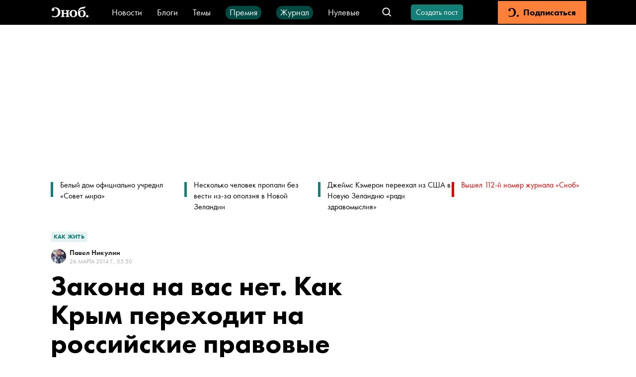

--- FILE ---
content_type: text/html; charset=utf-8
request_url: https://snob.ru/selected/entry/74087/
body_size: 61558
content:
<!doctype html><html data-n-head-ssr lang="ru" data-n-head="%7B%22lang%22:%7B%22ssr%22:%22ru%22%7D%7D"><head ><title>Закона на вас нет. Как Крым переходит на российские правовые нормы</title><meta data-n-head="ssr" charset="utf-8"><meta data-n-head="ssr" name="viewport" content="width=device-width, initial-scale=1"><meta data-n-head="ssr" data-hid="thumbnail" name="thumbnail" content="https://snob.ru/favicon.ico"><meta data-n-head="ssr" data-hid="apple-mobile-web-app-title" name="apple-mobile-web-app-title" content="snob.ru"><meta data-n-head="ssr" data-hid="og:site_name" property="og:site_name" content="snob.ru"><meta data-n-head="ssr" data-hid="robots:max-image-preview" name="robots" content="max-image-preview:large"><meta data-n-head="ssr" name="msapplication-TileColor" content="#da532c"><meta data-n-head="ssr" data-hid="charset" charset="utf-8"><meta data-n-head="ssr" data-hid="mobile-web-app-capable" name="mobile-web-app-capable" content="yes"><meta data-n-head="ssr" data-hid="articleId" name="articleId" itemprop="identifier" content="3041091"><meta data-n-head="ssr" data-hid="description" name="description" content="&lt;span&gt;&lt;span&gt;&amp;laquo;Сноб&amp;raquo; наблюдал за тем, как правоохранительные органы Крыма привыкают жить в реалиях российского законодательства&lt;/span&gt;&lt;/span&gt;"><meta data-n-head="ssr" data-hid="keywords" name="keywords" content="украина, Крым, законы"><meta data-n-head="ssr" data-hid="og:url" property="og:url" content="https://snob.ru/selected/entry/74087/"><meta data-n-head="ssr" data-hid="og:type" property="og:type" content="article"><meta data-n-head="ssr" data-hid="og:title" property="og:title" content="Закона на вас нет. Как Крым переходит на российские правовые нормы"><meta data-n-head="ssr" data-hid="og:description" property="og:description" content="&lt;span&gt;&lt;span&gt;&amp;laquo;Сноб&amp;raquo; наблюдал за тем, как правоохранительные органы Крыма привыкают жить в реалиях российского законодательства&lt;/span&gt;&lt;/span&gt;"><meta data-n-head="ssr" data-hid="og:image" property="og:image" content="https://snob.ru/indoc/attachments/snob2/77/fa/77fa98e5a4acaa979e306a616f4b97e28cacd066bd1d4621220d380c4207d9a2.jpg"><meta data-n-head="ssr" data-hid="article:published_time" property="article:published_time" content="2014-03-26T09:50:00+04:00"><meta data-n-head="ssr" data-hid="article:modified_time" property="article:modified_time" content="2023-07-28T13:26:35.906624+03:00"><meta data-n-head="ssr" data-hid="article:section" property="article:section" content="Как жить"><meta data-n-head="ssr" data-hid="article:tag" property="article:tag" content="украина, Крым, законы"><meta data-n-head="ssr" data-hid="twitter:card" property="twitter:card" content="summary_large_image"><meta data-n-head="ssr" data-hid="twitter:site" property="twitter:site" content="@snob_project"><meta data-n-head="ssr" data-hid="twitter:title" property="twitter:title" content="Закона на вас нет. Как Крым переходит на российские правовые нормы"><meta data-n-head="ssr" data-hid="twitter:description" property="twitter:description" content="&lt;span&gt;&lt;span&gt;&amp;laquo;Сноб&amp;raquo; наблюдал за тем, как правоохранительные органы Крыма привыкают жить в реалиях российского законодательства&lt;/span&gt;&lt;/span&gt;"><meta data-n-head="ssr" name="article:section" content="Как жить"><link data-n-head="ssr" rel="icon" type="image/png" sizes="32x32" href="/favicon-32x32.png"><link data-n-head="ssr" rel="icon" type="image/png" sizes="16x16" href="/favicon-16x16.png"><link data-n-head="ssr" rel="icon" type="image/png" sizes="48x48" href="/favicon-48x48.png"><link data-n-head="ssr" rel="apple-touch-icon" data-hid="apple-touch-icon" sizes="180x180" href="/apple-touch-icon.png"><link data-n-head="ssr" rel="shortcut icon" data-hid="shortcut-icon" href="/favicon-48x48.png"><link data-n-head="ssr" rel="manifest" data-hid="manifest" href="/site.webmanifest"><link data-n-head="ssr" rel="mask-icon" data-hid="mask-icon" href="/safari-pinned-tab.svg" color="#000000"><link data-n-head="ssr" rel="canonical" href="https://snob.ru/selected/entry/74087/"><link data-n-head="ssr" rel="amphtml" href="https://snob.ru/amp/3041091/"><script data-n-head="ssr" src="https://widget.cloudpayments.ru/bundles/cloudpayments" defer></script><script data-n-head="ssr" src="https://www.google.com/recaptcha/api.js?onload=onloadCallback&amp;render=explicit" async defer></script><script data-n-head="ssr" type="text/javascript" data-hid="yandex-init">window.yaContextCb = window.yaContextCb || []</script><script data-n-head="ssr" data-hid="yandex-context" src="https://yandex.ru/ads/system/context.js" async></script><script data-n-head="ssr" data-hid="gtm-script">if(!window._gtm_init){window._gtm_init=1;(function(w,n,d,m,e,p){w[d]=(w[d]==1||n[d]=='yes'||n[d]==1||n[m]==1||(w[e]&&w[e][p]&&w[e][p]()))?1:0})(window,navigator,'doNotTrack','msDoNotTrack','external','msTrackingProtectionEnabled');(function(w,d,s,l,x,y){w[x]={};w._gtm_inject=function(i){if(w.doNotTrack||w[x][i])return;w[x][i]=1;w[l]=w[l]||[];w[l].push({'gtm.start':new Date().getTime(),event:'gtm.js'});var f=d.getElementsByTagName(s)[0],j=d.createElement(s);j.async=true;j.src='https://www.googletagmanager.com/gtm.js?id='+i;f.parentNode.insertBefore(j,f);};w[y]('GTM-M4WGJ88')})(window,document,'script','dataLayer','_gtm_ids','_gtm_inject')}</script><script data-n-head="ssr" type="application/ld+json">{"@context":"https://schema.org","@graph":[{"@type":"BreadcrumbList","itemListElement":[{"@type":"ListItem","position":1,"item":{"@id":"//snob.ru/theme/","name":"Как жить"}}]},{"@type":"Article","@id":"3041091","mainEntityOfPage":"https://snob.ru/selected/entry/74087/","headline":"Закона на вас нет. Как Крым переходит на российские правовые нормы","description":"&lt;span&gt;&lt;span&gt;&amp;laquo;Сноб&amp;raquo; наблюдал за тем, как правоохранительные органы Крыма привыкают жить в реалиях российского законодательства&lt;/span&gt;&lt;/span&gt;","articleSection":"Как жить","publisher":{"@type":"Organization","name":"Сноб","logo":{"@type":"ImageObject","url":"https://0d314c86-f76b-45cc-874e-45816116a667.selcdn.net/73c2be0f-5c51-475c-a3f5-125e040c08cd.png","width":"400","height":"400"}},"author":[{"@type":"Person","url":"https://snob.ru/profile/28274/","name":"Павел Никулин"}],"text":"&lt;p&gt;&lt;strong&gt;Российско-украинские внутренние органы&lt;/strong&gt;&lt;/p&gt;\n&lt;p&gt;Городской отдел ялтинской милиции напоминает обычный главк какого-нибудь райцентра в России. Ремонта давно не было, мебель старая, двери скрипят. На потертом деревянном столе дежурного лежит АКСУ с захватанным прикладом и толстенная амбарная книга — журнал регистрации каких-то документов. Скучающего дежурного окликает веселый лейтенант:&lt;/p&gt;\n&lt;p&gt;— Глянь, я все там правильно заполнил? — показывает он протокол о приеме заявления об утере паспорта.&lt;/p&gt;\n&lt;p&gt;Бланк напечатан недавно по российскому образцу: на русском языке, со ссылками на Уголовный кодекс России, УПК РФ и российскую Конституцию.&lt;/p&gt;\n&lt;p&gt;— Да откуда я знаю? — искренне удивляется дежурный.&lt;/p&gt;\n&lt;p&gt;Пустые бланки протоколов и объяснений российского образца милиционеры получили только в минувшие выходные на разводе нарядов. Как именно заполнять документы, какие права и обязанности имеет российский гражданин и что такое Уголовный кодекс их новой страны, они знают весьма приблизительно.&lt;/p&gt;\n&lt;p&gt;С момента ратификации соглашения о вхождении Крыма и Севастополя в состав России на присоединенных территориях действует российское законодательство, гласит 9 статья договора РФ и АРК. На словах милиционеры это признают, но при личном досмотре все равно по привычке ссылаются на украинские законы и не подчиняются ни требованиям устава ППС, ни закону «О полиции».&lt;/p&gt;\n&lt;p&gt;Нормативные документы РФ пока еще не продаются в книжных магазинах, поэтому новые кодексы милиционеры не знают и изучают российские законы онлайн. Когда именно пройдет переаттестация и крымские милиционеры смогут именовать себя полицией, им неизвестно.&lt;/p&gt;\n&lt;p&gt;Переходный период за который пройдет интеграция автономной республики и Севастополя в состав РФ, будет длиться до 2015 года. За это время на территорию полуострова завезут новую форму, машины милиции перекрасят, вывески заменят. В райотделах ждут, что реформа полиции, которая прошла в России в 2010 году, повторится в Крыму с поправкой на местные реалии.&lt;/p&gt;\n&lt;p&gt;В Симферополе милиционеры из подразделения «Грифон», охраняющие районный суд города, говорят, что им ничего не известно о необходимости применять российское законодательство. При проверке документов и личном досмотре ссылаются на законы Республики Украина.&lt;/p&gt;\n&lt;p&gt;Войдет ли «Грифон» в состав российских подразделений с нынешним названием, сотрудникам не сообщили. А вот крымское спецподразделение «Беркут» переименовывать не будут.&lt;/p&gt;\n&lt;p&gt;Пока сотрудником территориальных органов внутренних дел не сделали доступ к базам коллег с материка, а Украина доступ к аналогичным сервисам уже отключила. Поэтому проверить наличие судимостей как в России, так и на Украине у задержанного нельзя.&lt;/p&gt;\n&lt;p&gt;У входа в дежурные части, на автостанциях, вокзалах и госучреждениях висят ориентировки на подозреваемых в убийствах, торговле наркотиками и грабежах, которые могут скрываться от следственных органов Украины в Крыму и Севастополе. Будут ли теперь их искать, не сообщали. Официальных комментариев от крымского главка по этому поводу не было, а телефон ведомства молчал.&lt;/p&gt;\n&lt;p&gt;&lt;strong&gt;Приговор именем никого&lt;/strong&gt;&lt;/p&gt;\n&lt;p&gt;Районный суд Симферополя расположен в самом центре города, недалеко от Госсовета республики на улице Карла Маркса. На первом этаже суда расположены офисы адвокатов, канцелярии и залы судебных заседаний этажом выше. Атмосфера в здании для российского посетителя привычная: гипсовая Фемида на входе, милицейская охрана, несколько встревоженных человек в коридоре. Разговоры, как и везде в Крыму, только об одном — об интеграции с Россией. Посетители не понимают, на основании каких законов суды будут выносить решения и в какой инстанции обжаловать приговоры местных судей, которые в основной массе пока что выносятся на украинском.&lt;/p&gt;\n&lt;p&gt;«Дело не только в приговорах. У нас совершенно другой УПК. Мы человека арестовать можем, если он, например, с топором у обезглавленного тела стоял, весь в крови. И то судья залог должен предложить. У нас в плане стражи гуманнее все же», — говорит помощник одного из республиканских судей.&lt;/p&gt;\n&lt;p&gt;Сами судьи тоже пока не понимают, на какое законодательство им опираться. С 17 по 24 февраля суды вынесли больше двух десятков приговоров по уголовным делам, опираясь еще на украинское законодательство. Но уже на следующий день после референдума о статусе АРК и Севастополя, судья Марьяна Пакула, рассматривая дело о грабеже, вынесла приговор, опустив формулировку «именем Украины» в шапке. Некий гражданин, спьяну вырвавший из рук потерпевшей женскую сумочку с мобильным телефоном и деньгами, отправился на четыре года за решетку властью непонятно какого государства.&lt;/p&gt;\n&lt;p&gt;Всего с момента референдума, согласно единому реестру судебных документов Украины (доступ к нему у помощников судей не закрыт, и они по инерции отправляют туда все бумаги на обработку), суды вынесли порядка 20 решений, определений и постановлений, убрав из текста документа словосочетание «іменем України». Ряд севастопольских судов выпускают решения и определения на русском языке.&lt;/p&gt;\n&lt;p&gt;Собеседник из судейских кругов говорит, что некоторые судьи уже выносят приговоры и именем Российской Федерации, однако единый реестр судебных документов Украины не содержит таких приговоров. Возможно, их просто не отправляют в реестр.&lt;/p&gt;\n&lt;p&gt;В связи с переходом под российскую юрисдикцию, судебную власть в Крыму ждут значительные преобразования — дело не только в различиях законодательства, а в самой структуре судебной системы. Высшей инстанцией для республики является апелляционный суд. Основное здание суда стоит в Симферополе, филиал — в Феодосии. Сейчас на сайте инстанции поместили российский герб. Справа от него красуется девиз: «Мы верим в Бога и справедливый суд».&lt;/p&gt;\n&lt;p&gt;Станет ли эта набожная инстанция Верховным судом республики, пока не сообщалось. Но многие судьи, которые работают там и в других инстанциях Крыма и Севастополя, собираются уезжать: прописаны они в других областях Украины. Там у них собственность и семьи.&lt;/p&gt;\n&lt;p&gt;&lt;strong&gt;Прокурором станешь к лету&lt;/strong&gt;&lt;/p&gt;\n&lt;p&gt;В связи с запланированными отъездами части судей остальные ждут стремительного карьерного роста. Мировых судей могут сделать районными, а помощников судей произвести в мировые, надеются в судейских кругах республики.  &lt;/p&gt;\n&lt;p&gt;Центр журналистских расследований выяснил, что с 24 марта суды на территории Крыма принимают только те заявления, авторы которых опираются на нормы российского законодательства. В этом их заверил председатель Апелляционного суда Крыма Валерий Чернобук.&lt;/p&gt;\n&lt;p&gt;«Не знаю, как судьи изучили российское законодательство. Они же не владеют компьютерами. Мы их рукописные решения иногда набиваем сами. А у них даже интернета нет», — говорит помощник одного из судей.&lt;/p&gt;\n&lt;p&gt;С момента ратификации соглашения о вступлении Крыма и Севастополя в состав России на присоединенных территориях начинает действовать российское право. Однако крымские власти оказались абсолютно не готовы к подобному развитию событий: в регионе нет полиции и Следственного комитета, зато активно работает налоговая милиция и по-другому выстроена судебная власть.&lt;/p&gt;\n&lt;p&gt;План по созданию на полуострове территориальных органов исполнительной власти утвердят к 29 марта. Распоряжение о разработке плана Владимир Путин давал премьеру Дмитрию Медведеву, главам Минобороны, МВД, ФСБ, Государственной фельдъегерской службы, ФСИН, ФССП, ФСКН, МЧС, ФСО, Главного управления спецпрограмм президента, Росфинмониторинга и МИД. Медведев уже пообещал, что органы власти в Крыму переформатируют в кратчайшие сроки под российские стандарты, причем без остановки и ухудшения качества работы.&lt;/p&gt;\n&lt;p&gt;Налоговая служба республики Крым, например, уже начала меняться. На сайт ведомства добавили российский флаг, герб и словосочетание «Российская Федерация». При этом непонятно, что станется с подчиняющимися ей сотрудниками налоговой милиции автономной республики, аналогов которой в России нет. Пресс-секретарь крымских налоговиков Ольга Цвиркунова не смогла рассказать о дальнейшей судьбе ведомства.&lt;/p&gt;\n&lt;p&gt;При этом сами сотрудники налоговой, как и судебных органов, тоже продолжают работать — накладывать аресты на имущество и проводить следственные действия. Электронные базы данных этих арестов уже отключены Киевом, но все компетентные органы уведомлены об арестованных квартирах и машинах по факсу, рассказывает помощник судьи.&lt;/p&gt;\n&lt;p&gt;Сенсацией стали перестановки в другом правоохранительном ведомстве. Назначение на должность прокурора республики Крым Натальи Поклонской — эффектной 34-летней блондинки, ранее работавшей в Генпрокуратуре Киева, а до этого в природоохранном надзорном ведомстве, — обсуждал весь мир. Особенно отличились японцы, создавшие сотни рисунков генпрокурора в стиле манга. Как и судьи, и полицейские, Поклонская сейчас штудирует российские законы.&lt;/p&gt;\n&lt;p&gt;В понедельник глава Крыма Сергей Аксенов совещался с главой российского Следственного комитета Александром Бастрыкиным. Во вторник на присоединенных территориях начали свою работу следственные управления СК России. Если бы ведомство осталось в составе Украины, аналог СК появился бы в Крыму лишь к 2017 году.&lt;/p&gt;\n&lt;p&gt;Теперь преступления, совершенные на территории двух новых субъектов Российской Федерации, будут квалифицироваться в соответствии с действующим российским уголовным законодательством, а уголовные дела о преступлениях, подследственных СК России, будут расследоваться следователями Следственного комитета в соответствии с нормами российского уголовно-процессуального законодательства, гласит сайт Следственного комитета.&lt;/p&gt;\n&lt;p&gt;Работа у нового ведомства будет — вместе с санаториями и курортами Крыма России достался весь криминал полуострова: наркосети, нелегальные игорные заведения и ОПГ. Кроме еще не пойманных преступников, на территории Крыма есть большое количество осужденных.&lt;/p&gt;\n&lt;p&gt;Аналог российской колонии-поселения расположен в Керчи. Ее обитатели только ночуют на территории пенитенциарного учреждения. В Симферополе находится исправительная колония для рецидивистов, где соблюдается режим максимальной безопасности и куда свозят преступников со всей Украины, а также следственный изолятор для тех, кто ожидает суда по статьям Криминального кодекса Украины или этапа, рассказывает правозащитник Алена Лунева.&lt;/p&gt;\n&lt;p&gt;Говорить о том, что права заключенных нарушены, пока рано, говорит глава донецкого «Мемориала» Александр Букалов, но особое внимание стоит обратить на заключенных из других областей Украины, которые сейчас находятся в Крыму. По его данным, руководители компетентных ведомств России и Украины уже решают данные вопросы.&lt;/p&gt;\n&lt;p&gt;«Ожидалось, что организуют вагонзаки и вывезут всех заключенных, ведь их под стражу помещала Украина. Так было бы правильно, хотя российские и украинские условия содержания и уголовно-исполнительные кодексы похожи, но этого пока не произошло», — говорит Лунева.&lt;/p&gt;\n&lt;p&gt;Получить комментарий от пенитенциарной службы Украины не удалось, в ведомстве попросили прислать официальный запрос. В пресс-бюро ФСИН России предположили, что вопрос обмена заключенных украинцев на отбывающих наказание в других областях Украины крымчан будет в компетенции Верховного суда России.&lt;/p&gt;","datePublished":"2014-03-26T09:50:00+04:00","dateModified":"2023-07-28T13:26:35.906624+03:00","about":[{"@type":"Thing","name":"украина"},{"@type":"Thing","name":"Крым"},{"@type":"Thing","name":"законы"}],"image":{"@type":"ImageObject","contentUrl":"https://snob.ru/indoc/attachments/snob2/77/fa/77fa98e5a4acaa979e306a616f4b97e28cacd066bd1d4621220d380c4207d9a2.jpg","url":"https://snob.ru/indoc/attachments/snob2/77/fa/77fa98e5a4acaa979e306a616f4b97e28cacd066bd1d4621220d380c4207d9a2.jpg"}},{"@type":"ImageObject","contentUrl":"https://snob.ru/indoc/attachments/snob2/77/fa/77fa98e5a4acaa979e306a616f4b97e28cacd066bd1d4621220d380c4207d9a2.jpg","url":"https://snob.ru/indoc/attachments/snob2/77/fa/77fa98e5a4acaa979e306a616f4b97e28cacd066bd1d4621220d380c4207d9a2.jpg"}]}</script><link rel="preload" href="/_nuxt/c89d264.js" as="script"><link rel="preload" href="/_nuxt/eea0c91.js" as="script"><link rel="preload" href="/_nuxt/8d4eae0.js" as="script"><link rel="preload" href="/_nuxt/4b9dc27.js" as="script"><link rel="preload" href="/_nuxt/39805f4.js" as="script"><link rel="preload" href="/_nuxt/c09e4a7.js" as="script"><link rel="preload" href="/_nuxt/138105d.js" as="script"><style data-vue-ssr-id="cfb9325c:0 2cad8b6a:0 0317a110:0 2998b330:0 41447b86:0 7e56e4e3:0 671ad3bb:0 51e46e73:0 71576c56:0 3413966d:0 66aaaa64:0 d355a760:0 369546a8:0 752e6c7c:0 7edbcffe:0 19f61913:0 32abb080:0 626873e3:0 3ab6093e:0 066e8d48:0 4711b68d:0 72b7af8b:0 790498cd:0 90f90458:0 97792450:0 6673b642:0 7763b9a2:0 91a361b0:0 7d4d1be2:0 07b8002e:0 5350b202:0 a33a9938:0 61b12c72:0 c845da58:0 1362fe13:0 3087a26b:0 81d8dbb4:0 263d7f5c:0 3cc48330:0 1ff0c79f:0 8b6c3ee8:0 db14e42e:0 2384f9de:0 836f89c8:0">*,:after,:before{box-sizing:border-box}:after,:before{text-decoration:inherit;vertical-align:inherit}html{cursor:default;line-height:1.5;-moz-tab-size:4;-o-tab-size:4;tab-size:4;-webkit-tap-highlight-color:transparent;-ms-text-size-adjust:100%;-webkit-text-size-adjust:100%;word-break:break-word}body{margin:0}h1{font-size:2em;margin:.67em 0}dl dl,dl ol,dl ul,ol dl,ol ol,ol ul,ul dl,ul ol,ul ul{margin:0}hr{color:inherit;height:0;overflow:visible}main{display:block}nav ol,nav ul{list-style:none;padding:0}nav li:before{content:"\200B"}pre{font-family:monospace,monospace;font-size:1em;overflow:auto;-ms-overflow-style:scrollbar}a{background-color:transparent}abbr[title]{text-decoration:underline;-webkit-text-decoration:underline dotted;text-decoration:underline dotted}b,strong{font-weight:bolder}code,kbd,samp{font-family:monospace,monospace;font-size:1em}small{font-size:80%}audio,canvas,iframe,img,svg,video{vertical-align:middle}audio,video{display:inline-block}audio:not([controls]){display:none;height:0}iframe,img{border-style:none}svg:not([fill]){fill:currentColor}svg:not(:root){overflow:hidden}table{border-collapse:collapse;border-color:inherit;text-indent:0}button,input,select{margin:0}button{overflow:visible;text-transform:none}[type=button],[type=reset],[type=submit],button{-webkit-appearance:button}fieldset{border:1px solid #a0a0a0;padding:.35em .75em .625em}input{overflow:visible}legend{color:inherit;display:table;max-width:100%;white-space:normal}progress{display:inline-block;vertical-align:baseline}select{text-transform:none}textarea{margin:0;overflow:auto;resize:vertical}[type=checkbox],[type=radio]{padding:0}[type=search]{-webkit-appearance:textfield;outline-offset:-2px}::-webkit-inner-spin-button,::-webkit-outer-spin-button{height:auto}::-webkit-input-placeholder{color:inherit;opacity:.54}::-webkit-search-decoration{-webkit-appearance:none}::-webkit-file-upload-button{-webkit-appearance:button;font:inherit}::-moz-focus-inner{border-style:none;padding:0}:-moz-focusring{outline:1px dotted ButtonText}:-moz-ui-invalid{box-shadow:none}details,dialog{display:block}dialog{background-color:#fff;border:solid;color:#000;height:-moz-fit-content;height:fit-content;left:0;margin:auto;padding:1em;position:absolute;right:0;width:-moz-fit-content;width:fit-content}dialog:not([open]){display:none}summary{display:list-item}canvas{display:inline-block}template{display:none}[tabindex],a,area,button,input,label,select,summary,textarea{-ms-touch-action:manipulation}[hidden]{display:none}[aria-busy=true]{cursor:progress}[aria-controls]{cursor:pointer}[aria-disabled=true],[disabled]{cursor:not-allowed}[aria-hidden=false][hidden]{display:inline;display:initial}[aria-hidden=false][hidden]:not(:focus){clip:rect(0,0,0,0);position:absolute}
/*! PhotoSwipe main CSS by Dmytro Semenov | photoswipe.com */.pswp{--pswp-bg:#000;--pswp-placeholder-bg:#222;--pswp-root-z-index:100000;--pswp-preloader-color:rgba(79,79,79,0.4);--pswp-preloader-color-secondary:hsla(0,0%,100%,0.9);--pswp-icon-color:#fff;--pswp-icon-color-secondary:#4f4f4f;--pswp-icon-stroke-color:#4f4f4f;--pswp-icon-stroke-width:2px;--pswp-error-text-color:var(--pswp-icon-color);position:fixed;top:0;left:0;width:100%;height:100%;z-index:var(--pswp-root-z-index);display:none;touch-action:none;opacity:.003;contain:layout style size;-webkit-tap-highlight-color:rgba(0,0,0,0)}.pswp,.pswp:focus{outline:0}.pswp *{box-sizing:border-box}.pswp img{max-width:none}.pswp--open{display:block}.pswp,.pswp__bg{transform:translateZ(0);will-change:opacity}.pswp__bg{opacity:.005;background:var(--pswp-bg)}.pswp,.pswp__scroll-wrap{overflow:hidden}.pswp__bg,.pswp__container,.pswp__content,.pswp__img,.pswp__item,.pswp__scroll-wrap,.pswp__zoom-wrap{position:absolute;top:0;left:0;width:100%;height:100%}.pswp__img,.pswp__zoom-wrap{width:auto;height:auto}.pswp--click-to-zoom.pswp--zoom-allowed .pswp__img{cursor:zoom-in}.pswp--click-to-zoom.pswp--zoomed-in .pswp__img{cursor:move;cursor:grab}.pswp--click-to-zoom.pswp--zoomed-in .pswp__img:active{cursor:grabbing}.pswp--no-mouse-drag.pswp--zoomed-in .pswp__img,.pswp--no-mouse-drag.pswp--zoomed-in .pswp__img:active,.pswp__img{cursor:zoom-out}.pswp__button,.pswp__container,.pswp__counter,.pswp__img{-webkit-user-select:none;-moz-user-select:none;-ms-user-select:none;user-select:none}.pswp__item{z-index:1;overflow:hidden}.pswp__hidden{display:none!important}.pswp__content{pointer-events:none}.pswp__content>*{pointer-events:auto}.pswp__error-msg-container{display:grid}.pswp__error-msg{margin:auto;font-size:1em;line-height:1;color:var(--pswp-error-text-color)}.pswp .pswp__hide-on-close{opacity:.005;will-change:opacity;transition:opacity var(--pswp-transition-duration) cubic-bezier(.4,0,.22,1);z-index:10;pointer-events:none}.pswp--ui-visible .pswp__hide-on-close{opacity:1;pointer-events:auto}.pswp__button{position:relative;display:block;width:50px;height:60px;padding:0;margin:0;overflow:hidden;cursor:pointer;background:none;border:0;box-shadow:none;opacity:.85;-webkit-appearance:none;-webkit-touch-callout:none}.pswp__button:active,.pswp__button:focus,.pswp__button:hover{transition:none;padding:0;background:none;border:0;box-shadow:none;opacity:1}.pswp__button:disabled{opacity:.3;cursor:auto}.pswp__icn{fill:var(--pswp-icon-color);color:var(--pswp-icon-color-secondary);position:absolute;top:14px;left:9px;width:32px;height:32px;overflow:hidden;pointer-events:none}.pswp__icn-shadow{stroke:var(--pswp-icon-stroke-color);stroke-width:var(--pswp-icon-stroke-width);fill:none}.pswp__icn:focus{outline:0}.pswp__img--with-bg,div.pswp__img--placeholder{background:var(--pswp-placeholder-bg)}.pswp__top-bar{position:absolute;left:0;top:0;width:100%;height:60px;display:flex;flex-direction:row;justify-content:flex-end;z-index:10;pointer-events:none!important}.pswp__top-bar>*{pointer-events:auto;will-change:opacity}.pswp__button--close{margin-right:6px}.pswp__button--arrow{position:absolute;top:0;width:75px;height:100px;top:50%;margin-top:-50px}.pswp__button--arrow:disabled{display:none;cursor:default}.pswp__button--arrow .pswp__icn{top:50%;margin-top:-30px;width:60px;height:60px;background:none;border-radius:0}.pswp--one-slide .pswp__button--arrow{display:none}.pswp--touch .pswp__button--arrow{visibility:hidden}.pswp--has_mouse .pswp__button--arrow{visibility:visible}.pswp__button--arrow--prev{right:auto;left:0}.pswp__button--arrow--next{right:0}.pswp__button--arrow--next .pswp__icn{left:auto;right:14px;transform:scaleX(-1)}.pswp__button--zoom{display:none}.pswp--zoom-allowed .pswp__button--zoom{display:block}.pswp--zoomed-in .pswp__zoom-icn-bar-v{display:none}.pswp__preloader{position:relative;overflow:hidden;width:50px;height:60px;margin-right:auto}.pswp__preloader .pswp__icn{opacity:0;transition:opacity .2s linear;animation:pswp-clockwise .6s linear infinite}.pswp__preloader--active .pswp__icn{opacity:.85}@keyframes pswp-clockwise{0%{transform:rotate(0deg)}to{transform:rotate(1turn)}}[dir=ltr] .pswp__counter{margin-left:20px}[dir=rtl] .pswp__counter{margin-right:20px}.pswp__counter{height:30px;margin-top:15px;font-size:14px;line-height:30px;color:var(--pswp-icon-color);text-shadow:1px 1px 3px var(--pswp-icon-color-secondary);opacity:.85}.pswp--one-slide .pswp__counter{display:none}
:root{--primary-color--rgb:18,128,118;--special-color--rgb:227,0,0;--subscription-color--rgb:255,129,57;--accent-color:#f6d523;--donate-color:#f6d523;--donate-mate-color:#ffe34e;--primary-color:rgb(var(--primary-color--rgb));--primary-mate-color:#0fac9f;--secondary-color:grey;--secondary-mate-color:#a7a6a6;--special-color:rgb(var(--special-color--rgb));--special-mate-color:#f61616;--black-color:#000;--black-mate-color:#000;--white-color:#fff;--white-mate-color:#fff;--gray-x-dark-color:#54524f;--gray-dark-color:#666;--gray-color:#9b9b9b;--gray-light-color:#ababab;--gray-x-light-color:#ebebeb;--white-smoke-color:#f1f1f1;--seashell-color:#fff5ee;--subscription-color:#ff8139;--subscription-mate-color:#ff9153;--side-padding:0;--bottom-padding:93px;--vertical-padding:36px;--font-family:"Futura PT",Arial,Helvetica,sans-serif;--post-content-font-family:Lora,"Times New Roman",Times,serif;--sber-font:"SB Sans Display";--hover-opacity:0.7;--navbar-height:50px;--navbar-z-index:20}@media (max-width:1439px){:root{--side-padding:50px}}@media (max-width:1023px){:root{--vertical-padding:24px}}@media (max-width:767px){:root{--side-padding:16px}}
@font-face{font-family:"Arial";src:local(Arial Bold);size-adjust:93.5%;font-weight:700}@font-face{font-family:"Arial";src:local(Arial);size-adjust:85%;font-weight:400}@font-face{font-family:"Helvetica";src:local(Helvetica Bold);size-adjust:93.5%;font-weight:700}@font-face{font-family:"Helvetica";src:local(Helvetica);size-adjust:85%;font-weight:400}@font-face{font-family:"Futura PT";src:url(/blogs/fonts/Futura-PT_Book.woff2) format("woff2"),url(/blogs/fonts/Futura-PT_Book.woff) format("woff");font-weight:400;font-style:normal}@font-face{font-family:"Futura PT";src:url(/blogs/fonts/Futura-PT_Heavy.woff2) format("woff2"),url(/blogs/fonts/Futura-PT_Heavy.woff) format("woff");font-weight:800;font-style:normal}@font-face{font-family:"Lora";font-style:normal;font-weight:400;src:url(/blogs/fonts/Lora-Regular.woff2) format("woff2"),url(/blogs/fonts/Lora-Regular.woff) format("woff")}@font-face{font-family:"Lora";font-style:italic;font-weight:400;src:url(/blogs/fonts/Lora-Italic.woff2) format("woff2"),url(/blogs/fonts/Lora-Italic.woff) format("woff")}@font-face{font-family:"Lora";font-style:normal;font-weight:700;src:url(/blogs/fonts/Lora-Bold.woff2) format("woff2"),url(/blogs/fonts/Lora-Bold.woff) format("woff")}@font-face{font-family:"Lora";font-style:italic;font-weight:700;src:url(/blogs/fonts/Lora-BoldItalic.woff2) format("woff2"),url(/blogs/fonts/Lora-BoldItalic.woff) format("woff")}@font-face{font-family:"SB Sans Display";font-style:normal;font-weight:600;src:url(/blogs/fonts/sber/sbsans-display-semibold.otf)}:root{font-family:var(--font-family);word-break:normal}a{color:var(--black-color);text-decoration:none}button{font-family:var(--font-family)}.page-enter-active,.page-leave-active{transition:opacity .1s}.page-enter,.page-leave-to{opacity:0}ul,ul li{margin:0;padding:0;text-indent:0;list-style-type:none}figure{margin:0}body{max-width:100%!important;background-color:var(--white-color)!important}.pswp--open{display:flex;justify-content:center}svg:not([fill]).pswp__icn{fill:var(--pswp-icon-color)}.pswp__button--arrow{width:148px}@media (max-width:1023px){.pswp__button--arrow{display:none}}.pswp:not(.pswp--one-slide) .pswp__button--arrow:disabled{display:block;opacity:.6}.pswp__button--close{position:absolute;right:24px;top:24px;width:60px;height:60px}.pswp__custom-caption{position:absolute;bottom:24px;max-width:600px;margin-left:16px;margin-right:16px;padding:10px;border-radius:8px;background:rgba(0,0,0,.62);font-size:16px;color:#fff;text-align:center}.pswp__custom-caption .counter{font-size:14px;color:#cbcbcb}.pswp__custom-caption a{color:#fff;text-decoration:underline}.hidden-caption-content{display:none}
.modal-overlay{position:fixed;top:0;right:0;bottom:0;left:0;display:flex;align-items:center;justify-content:center;background-color:rgba(0,0,0,.7);z-index:999}
.nuxt-progress{position:fixed;top:0;left:0;right:0;height:2px;width:0;opacity:1;transition:width .1s,opacity .4s;background-color:#000;z-index:999999}.nuxt-progress.nuxt-progress-notransition{transition:none}.nuxt-progress-failed{background-color:red}
.article__load-more[data-v-49686e73]{max-width:300px;margin:36px auto}.app__main-content[data-v-49686e73]{position:relative;width:100%;box-sizing:border-box!important;padding:0 var(--side-padding);margin:0 auto;max-width:1248px;min-height:calc(100vh - var(--navbar-height))}@media (max-width:767px){.app__main-content[data-v-49686e73]{max-width:100vw}}
.app-navbar[data-v-01dc46c6]{position:sticky;top:0;left:0;height:var(--navbar-height);box-sizing:border-box;padding:2px 100px;color:#fff;background:#000;white-space:nowrap;z-index:var(--navbar-z-index)}.app-navbar__banner[data-v-01dc46c6]{margin-right:20px}.app-navbar__search[data-v-01dc46c6]{margin-left:auto}.app-navbar__items[data-v-01dc46c6]{display:flex;flex-wrap:wrap;height:27px;justify-content:center;align-items:baseline;grid-row-gap:20px;row-gap:20px;overflow:hidden}.app-navbar__content[data-v-01dc46c6]{display:flex;align-items:center;width:100%;height:100%;margin-left:auto;margin-right:auto;max-width:1440px}.app-navbar__logo[data-v-01dc46c6]{display:flex;align-items:center;justify-content:center;height:45px;margin-right:40px}@media (max-width:767px){.app-navbar__logo[data-v-01dc46c6]{width:45px;margin-right:20px}}.app-navbar__wrapper[data-v-01dc46c6]{font:400 18px/18px var(--font-family);margin-right:30px}.app-navbar__wrapper[data-v-01dc46c6] a{color:var(--white-color)}.app-navbar__link[data-v-01dc46c6]{box-sizing:border-box;display:flex;height:27px;align-items:center}.app-navbar__link_green[data-v-01dc46c6]{padding:4px 8px 5px;border-radius:12px;background-color:#004a44}.app-navbar__create-post[data-v-01dc46c6]{margin-left:26px}.app-navbar__auth[data-v-01dc46c6]{margin-left:35px}.app-navbar__subscription[data-v-01dc46c6]{min-width:178px;height:100%;margin-left:35px}.app-navbar__menu-button--desktop[data-v-01dc46c6]{display:none;margin-left:20px;margin-right:20px}.app-navbar__menu-button--touch[data-v-01dc46c6]{display:none}@media (max-width:1199px){.app-navbar[data-v-01dc46c6]{padding:2px 2px 2px 12px}}@media (max-width:1023px){.app-navbar[data-v-01dc46c6]{padding-left:0}.app-navbar__logo[data-v-01dc46c6]{margin-left:0}.app-navbar__create-post[data-v-01dc46c6],.app-navbar__wrapper[data-v-01dc46c6]{display:none}.app-navbar__menu-button--desktop[data-v-01dc46c6]{display:block}}@media (max-width:767px){.app-navbar[data-v-01dc46c6]{padding:0 18px}.app-navbar__logo[data-v-01dc46c6]{margin-left:0}.app-navbar__auth[data-v-01dc46c6]{margin-left:24px}.app-navbar__menu-button--desktop[data-v-01dc46c6],.app-navbar__subscription[data-v-01dc46c6]{display:none}.app-navbar__menu-button--touch[data-v-01dc46c6]{display:flex;align-items:center;justify-content:center;width:45px;height:45px;margin-left:20px}}
.menu-button[data-v-e30a7c14]{cursor:pointer;height:45px;width:45px;display:flex;justify-content:center;align-items:center}.menu-button-icon[data-v-e30a7c14]{color:var(--white-color)}
.v-icon[data-v-323fb57e]{width:1em;height:1em;vertical-align:middle;fill:currentColor}
.navbar-logo__full-logo[data-v-749f6721]{height:34px;width:82px;background-image:url(/_nuxt/img/logo-header.6af85b2.svg);background-size:cover}.navbar-logo__icon-logo[data-v-749f6721]{display:none;color:#fff;font-size:22px}@media (max-width:767px){.navbar-logo__full-logo[data-v-749f6721]{display:none}.navbar-logo__icon-logo[data-v-749f6721]{display:block;width:28px!important;height:24px!important}}
.navbar-search-group[data-v-6a031bcb]{display:flex;align-items:center}.navbar-search-group__search[data-v-6a031bcb]{margin-left:auto}.navbar-search-group__search-icon[data-v-6a031bcb]{width:45px;height:45px;display:flex;justify-content:center;align-items:center;color:var(--white-color)}.navbar-search-group__search-icon__open-handler[data-v-6a031bcb]{width:24px!important;height:24px!important}.navbar-search-group__search-icon__close-handler[data-v-6a031bcb]{width:14px!important;height:14px!important}.navbar-search-group__search-icon__mobile-close-handler[data-v-6a031bcb]{display:none}@media (max-width:767px){.navbar-search-group[data-v-6a031bcb]{margin-left:auto}.navbar-search-group__search-icon__open-handler[data-v-6a031bcb]{width:24px!important;height:24px!important}.navbar-search-group__search-icon__close-handler[data-v-6a031bcb]{display:none}.navbar-search-group__search-icon__mobile-close-handler[data-v-6a031bcb]{display:block;color:var(--primary-color);width:24px!important;height:24px!important}.navbar-search-group__search[data-v-6a031bcb]{position:fixed;top:50px;left:0;height:50px;width:100%;background:var(--black-color);padding:4px 16px 12px}.navbar-search-group__search-inactive[data-v-6a031bcb]{display:none}}
.navbar-search[data-v-497a82d7]{position:relative;white-space:normal;display:flex;align-items:center}.navbar-search__form[data-v-497a82d7]{display:flex;align-items:center;height:34px;width:230px;padding:7px 13px;background:var(--white-color);border:1px solid #ababab;border-radius:4px}.navbar-search__form__icon[data-v-497a82d7]{display:flex;flex-shrink:0;color:var(--gray-light-color);margin-right:13px}.navbar-search__form__icon-close[data-v-497a82d7]{color:var(--gray-light-color);margin-right:16px;width:40px!important;height:24px!important;padding-right:16px;border-right:1px solid var(--gray-x-light-color)}.navbar-search__form__button-close[data-v-497a82d7]{display:none}.navbar-search__form__button-find[data-v-497a82d7]{cursor:pointer}.navbar-search__form[data-v-497a82d7] input{padding:0;border:0;width:120px;outline:none;font:400 18px/20px var(--font-family);letter-spacing:.1px}.navbar-search__form[data-v-497a82d7] button{margin-left:auto;color:var(--primary-color);background:var(--white-color);font:600 14px/20px var(--font-family);letter-spacing:.1px;border:0;padding:0}@media (max-width:767px){.navbar-search__form[data-v-497a82d7]{width:100%;height:38px}.navbar-search__form[data-v-497a82d7] input{width:100%}.navbar-search__form__button-close[data-v-497a82d7]{display:block}.navbar-search__form__button-find[data-v-497a82d7]{margin-left:0}}
.v-button.v-button-rounded[data-v-2e9da174]{font-size:16px;font-weight:400;line-height:20px;letter-spacing:normal;text-transform:none;height:32px;padding:0 8px;min-width:100px}.v-button.v-button-rounded[data-v-2e9da174],.v-button.v-button-rounded[data-v-2e9da174]:focus{border-radius:5px}@media (hover:hover){.v-button.v-button-rounded[data-v-2e9da174]:hover{--button-color:var(--theme-color);opacity:.6}}.v-button.v-button-rounded--activated[data-v-2e9da174]{color:var(--secondary-color)}.v-button.v-button-rounded--activated[data-v-2e9da174],.v-button.v-button-rounded--activated[data-v-2e9da174]:hover{--button-color:#ebebeb}
.v-button{--theme-color:var(--primary-color);--mate-color:var(--primary-mate-color);--button-color:var(--theme-color);-webkit-appearance:none;-moz-appearance:none;appearance:none;display:flex;align-items:center;justify-content:center;border:2px solid var(--button-color);background-color:var(--button-color);cursor:pointer;color:var(--white-color);font-weight:800;font-family:inherit;text-align:center;-webkit-user-select:none;-moz-user-select:none;-ms-user-select:none;user-select:none;transition-property:opacity,color,border-color,background-color;transition-duration:.2s;white-space:nowrap;max-width:100%;overflow:hidden}@media (hover:hover){.v-button:hover{--button-color:var(--mate-color)}}.v-button:focus{border-radius:0}.v-button:active:not(:focus){outline:none}.v-button[disabled]{pointer-events:none;opacity:.4}.v-button--mode-filled{font-size:16px;line-height:19px;height:42px;padding:0 26px;min-width:240px}.v-button--mode-outline{background-color:transparent;border-width:3px;color:var(--button-color);font-size:13px;line-height:19px;height:40px;padding-left:14px;padding-right:19px;letter-spacing:1px;text-transform:uppercase}.v-button--size-small{font-size:14px;height:30px;min-width:136px}.v-button__text{overflow:hidden;text-overflow:ellipsis}
.navbar-auth[data-v-91c5a336]{position:relative;display:flex;align-items:center;cursor:pointer}.navbar-auth__control[data-v-91c5a336]{font-size:16px;height:45px;display:block;line-height:45px;font-weight:800;color:#fff;text-decoration:none;cursor:pointer}@media (hover:hover){.navbar-auth__control[data-v-91c5a336]:hover{opacity:var(--hover-opacity)}}.navbar-auth__username[data-v-91c5a336]{max-width:100px;margin-right:8px;text-overflow:ellipsis;overflow:hidden;white-space:nowrap;color:var(--white-color);font-size:16px;font-weight:800;text-decoration:none}@media (hover:hover){.navbar-auth__username[data-v-91c5a336]:hover{opacity:var(--hover-opacity)}}.navbar-auth__user-avatar[data-v-91c5a336]{width:24px;height:24px;border:1px solid var(--primary-mate-color);border-radius:50%;margin-right:6px}.navbar-auth__profile-menu.navbar-auth__profile-menu--opened[data-v-91c5a336]{left:50%;display:block}@media (max-width:767px){.navbar-auth__profile-menu.navbar-auth__profile-menu--opened[data-v-91c5a336]{left:-56px}.navbar-auth__profile-menu-triangle[data-v-91c5a336]{left:85%}.navbar-auth__username[data-v-91c5a336]{display:none}}
.navbar-subscription[data-v-69b2cb66]{-webkit-appearance:none;-moz-appearance:none;appearance:none;display:flex;align-items:center;justify-content:center;height:100%;width:100%;text-decoration:none;color:#000;background-color:var(--subscription-color);transition-property:opacity,background-color;transition-duration:.2s;border:none;cursor:pointer}@media (hover:hover){.navbar-subscription[data-v-69b2cb66]:hover{background-color:var(--subscription-mate-color)}}.navbar-subscription__text[data-v-69b2cb66]{font-size:18px;line-height:22px;font-weight:800}.navbar-subscription__icon[data-v-69b2cb66]{font-size:22px;margin-right:8px}
.aside[data-v-0aaafb44]{box-sizing:border-box;top:0;height:100%;overflow:scroll;display:flex;flex-direction:column;z-index:9999;width:100%;text-align:left;max-width:0;position:absolute;left:-999999px}.aside.aside--active[data-v-0aaafb44]{max-width:100%;position:fixed;left:0}.aside__content-wrapper[data-v-0aaafb44]{width:0;height:100%;transition:width .15s ease;z-index:9999}.aside__content-wrapper.aside__content-wrapper--active[data-v-0aaafb44]{width:-moz-fit-content;width:fit-content}.aside__content[data-v-0aaafb44]{opacity:0;transition:opacity .3s ease-in;background-color:var(--white-color);padding:12px 20px 20px;width:100%;height:100%}.aside__content__subscription[data-v-0aaafb44]{display:none}.aside__content__items[data-v-0aaafb44]{font:400 18px/20px var(--font-family);display:flex;align-items:center;padding:16px 0}.aside__content__decorated[data-v-0aaafb44]{display:block;width:-moz-fit-content;width:fit-content;margin:16px 0;padding:4px 8px 5px;border:1px solid var(--primary-color);border-radius:4px;font:400 18px/20px var(--font-family);color:var(--primary-color)}.aside__content__decorated__icon[data-v-0aaafb44]{height:15px;margin-bottom:4px}.aside__content__decorated+.aside__content__decorated[data-v-0aaafb44]{margin-top:32px}.aside__content__social-links[data-v-0aaafb44]{padding:27px 0;margin:32px 0;border-top:1px solid var(--gray-x-light-color);border-bottom:1px solid var(--gray-x-light-color);color:var(--black-color)}.aside__content__links[data-v-0aaafb44]{font:400 16px/27px var(--font-family)}.aside__content__links__container[data-v-0aaafb44]{display:flex;flex-direction:column;grid-gap:6px;gap:6px;margin-top:32px;margin-bottom:28px}.aside__content__links-green[data-v-0aaafb44]{color:var(--primary-color)}.aside__content.aside__content--active[data-v-0aaafb44]{opacity:1}.aside__paranja[data-v-0aaafb44]{position:absolute;left:0;right:0;top:0;bottom:0;background-color:var(--black-color);opacity:.5}.aside__close-block[data-v-0aaafb44]{display:flex;align-items:center;margin-bottom:40px}.aside__close[data-v-0aaafb44]{position:relative;top:1px;font-size:16px;font-weight:700;background:none;border:none;cursor:pointer;text-align:left;margin-right:20px}@media (max-width:767px){.aside__content[data-v-0aaafb44]{padding:0 20px;max-height:calc(100% - 50px);overflow-y:scroll}.aside__content__subscription[data-v-0aaafb44]{display:block;height:50px;margin:0 -20px}.aside__content-wrapper.aside__content-wrapper--active[data-v-0aaafb44]{width:100%}.aside[data-v-0aaafb44]{top:var(--navbar-height);z-index:var(--navbar-z-index)}.aside__close-block[data-v-0aaafb44]{display:none}}
.snob-logo[data-v-9885c642]{background-size:cover}.snob-logo--large[data-v-9885c642]{height:37px;width:124px}.snob-logo--medium[data-v-9885c642]{height:26px;width:86px}.snob-logo--light[data-v-9885c642]{background-image:url(/_nuxt/img/logo.3dccac6.svg)}.snob-logo--dark[data-v-9885c642]{background-image:url(/_nuxt/img/logo-dark.090d38c.svg)}
.social-links[data-v-3db31198]{display:flex;flex-wrap:wrap;grid-row-gap:24px;row-gap:24px;align-items:center}.social-links__item[data-v-3db31198]{margin-right:28px}.social-links__item[data-v-3db31198]:last-child{margin-right:0}.social-links__icon[data-v-3db31198]{font-size:24px;color:var(--white-color)}.social-links__icon-black[data-v-3db31198]{color:var(--black-color)}
.article__main-image[data-v-3953be58]{margin-bottom:26px}.article__main-news[data-v-3953be58]{position:relative;padding:var(--vertical-padding);padding-bottom:0}.article__content[data-v-3953be58]{background-color:var(--white-color)}.article__content__realm[data-v-3953be58]{margin:var(--vertical-padding) 0 12px 0}.article__content__authored-by[data-v-3953be58]{background:none!important}.article__content__title[data-v-3953be58]{margin:12px 0 0;font:600 55px/58px var(--font-family)}.article__content__title[data-v-3953be58] p{margin:0}.article__content__lead[data-v-3953be58]{margin-top:12px;margin-bottom:36px;font:400 22px/28px var(--font-family)}.article__content__lead[data-v-3953be58] p{margin:0}.article__content__lead[data-v-3953be58] a{display:inline!important;color:var(--primary-color)}@media (hover:hover){.article__content__lead[data-v-3953be58] a:hover{color:var(--primary-mate-color)}}.article__content__quiz[data-v-3953be58]{margin-top:24px}.article__content__event-schedule-link[data-v-3953be58]{display:block;margin-top:-12px;padding-bottom:24px;border-bottom:1px solid var(--gray-x-light-color)}.article__content__event-schedule[data-v-3953be58]{margin-bottom:9px}.article__content__tags[data-v-3953be58]{margin-top:26px}.article__content__counters[data-v-3953be58]{display:flex;align-items:center;margin-top:26px;padding:16px 4px 32px;border-top:1px solid #ebebeb}.article__content__counters__reactions[data-v-3953be58]{margin-left:auto}.article__content__read-also[data-v-3953be58]{margin-top:30px}.article__content__bottom-ad[data-v-3953be58]{margin-bottom:calc(var(--vertical-padding)*-1)}.article__column__header[data-v-3953be58]{display:flex;grid-gap:12px;gap:12px;align-items:center;margin:var(--vertical-padding) 0 16px 0}@media (max-width:767px){.article__column__header[data-v-3953be58]{flex-direction:column;align-items:flex-start}}@media (max-width:767px){.article__column__header .article__content__dates[data-v-3953be58]{line-height:8px}}.article__column__quote[data-v-3953be58]{display:grid;grid-template-areas:"A B" "A C" "A D";grid-template-columns:auto 1fr;grid-template-rows:1fr min-content max-content;align-items:start;grid-column-gap:12px;-moz-column-gap:12px;column-gap:12px;grid-row-gap:5px;row-gap:5px;border-top:1px solid #ebebeb;border-bottom:1px solid #ebebeb;padding-top:24px}@media (max-width:767px){.article__column__quote[data-v-3953be58]{grid-row-gap:4px;row-gap:4px;grid-template-columns:min-content auto;grid-template-rows:auto auto;grid-template-areas:"B B" "A C"}}.article__column__photo[data-v-3953be58]{width:150px;min-width:150px;height:150px;align-self:flex-end;grid-area:A}@media (max-width:767px){.article__column__photo[data-v-3953be58]{width:100px;min-width:100px;height:100px}}.article__column .article__column__image[data-v-3953be58]{border-radius:0!important;border:none!important}.article__column__info[data-v-3953be58]{display:flex;grid-gap:4px;gap:4px;grid-area:B}.article__column__text[data-v-3953be58]{font:600 20px/24px var(--font-family)}@media (max-width:767px){.article__column__text[data-v-3953be58]{font:600 16px/118% var(--font-family)}}.article__column__start[data-v-3953be58]{font:600 35px/20px var(--font-family)}@media (max-width:767px){.article__column__start[data-v-3953be58]{font:600 27px/14px var(--font-family)}}.article__column__author[data-v-3953be58]{font:400 18px/22px var(--font-family);margin:0 0 12px 24px;grid-area:C}@media (max-width:767px){.article__column__author[data-v-3953be58]{margin:0 0 12px;align-self:center;font:400 16px/20px var(--font-family)}}.article__column__link[data-v-3953be58]{color:#128076}@media (max-width:1199px){.article__content__body[data-v-3953be58]{min-height:auto}}@media (max-width:1023px){.article__content__bottom-ad[data-v-3953be58]{margin-bottom:0}}@media (max-width:767px){.article__content__title[data-v-3953be58]{font:600 28px/32px var(--font-family)}.article__content__lead[data-v-3953be58]{font:400 21px/27px var(--font-family);margin-bottom:24px}.article__content__event-schedule[data-v-3953be58]{margin-bottom:5px}.article__content__event-schedule-link[data-v-3953be58]{padding-bottom:24px;margin-top:24px}.article__content__quiz[data-v-3953be58]{margin-top:12px}}
@keyframes moveOutTop-data-v-3bb20716{0%{top:50px;background:unset}to{top:-100px;transform:translateY(-100%)}}.top-ad-block__sticky.hidden[data-v-3bb20716]{animation:moveOutTop-data-v-3bb20716 .4s ease-in-out forwards}.top-ad-block__sticky[data-v-3bb20716]{position:sticky;top:50px;z-index:25;padding-top:22px;background:#fff}.top-ad-block[data-v-3bb20716]{--height:252px;height:var(--height);max-height:var(--height);overflow:hidden;margin-top:24px}.top-ad-block__mobile[data-v-3bb20716]{display:none}@media (max-width:1023px){.top-ad-block[data-v-3bb20716]{--height:402px;display:flex;justify-content:center;align-items:center;height:calc(var(--height) + 24px);min-height:calc(var(--height) + 24px);max-height:unset;background-color:#f5f5f5;margin:0 calc(var(--side-padding)*-1);padding:12px 0}.top-ad-block__desktop[data-v-3bb20716]{display:none}.top-ad-block__mobile[data-v-3bb20716]{width:100%;display:block}}
.adv_link[data-v-23324b3c]{display:none!important}@media (max-width:1023px){.adv_link[data-v-23324b3c]{display:block!important;position:absolute;color:var(--primary-color);font-family:var(--font-family)}}.in-content_ad[data-v-23324b3c]{margin-bottom:-16px}@media (max-width:1023px){.in-content_ad[data-v-23324b3c]{--height:402px;min-height:calc(var(--height) + 24px);background-color:#f5f5f5;margin:0 calc(var(--side-padding)*-1);display:flex;align-items:center;justify-content:center;margin-top:24px}}.in-content_parallax[data-v-23324b3c]{margin-top:-16px}@media (max-width:1023px){.in-content_parallax[data-v-23324b3c]{margin-top:0}.in-content_parallax .adfox-ad[data-v-23324b3c] div:first-child{padding-bottom:0}.in-content_parallax .adfox-ad[data-v-23324b3c]:empty{margin-top:-16px}}.in-content_ad[data-v-23324b3c]:empty{display:none}.adfox-ad[data-v-23324b3c]{overflow-x:hidden;max-width:calc(100vw - var(--side-padding)*2)}@media (max-width:1023px){.adfox-ad[data-v-23324b3c]{max-width:unset;width:100%}}
.article-main-news[data-v-6197e0c8]{background-color:var(--white-color);grid-gap:25px;gap:25px}.article-main-news[data-v-6197e0c8],.article-main-news[data-v-6197e0c8] a{width:100%;display:flex}.article-main-news__marker[data-v-6197e0c8]{margin-top:5px;margin-right:14px;width:5px;height:30px;background-color:var(--primary-color)}.article-main-news__marker-red[data-v-6197e0c8]{background-color:#e30000}.article-main-news__title[data-v-6197e0c8]{font:400 16px/22px var(--font-family);width:100%}.article-main-news__title-red[data-v-6197e0c8]{color:#e30000}@media (max-width:1023px){.article-main-news__hide-item[data-v-6197e0c8]{display:none!important}}@media (max-width:767px){.article-main-news[data-v-6197e0c8]{display:none}}
.v-grid-layout[data-v-07c37821]{position:relative;display:grid;grid-template-columns:1fr calc(300px + var(--vertical-padding));justify-items:center;grid-column-gap:90px;-moz-column-gap:90px;column-gap:90px;width:100%;background:var(--white-color)}.v-grid-layout__main[data-v-07c37821]{padding-left:var(--vertical-padding);width:100%;min-height:0;min-width:0}.v-grid-layout__side[data-v-07c37821]{width:calc(300px + var(--vertical-padding))}@media (max-width:1439px){.v-grid-layout[data-v-07c37821]{justify-content:center}}@media (max-width:1199px){.v-grid-layout[data-v-07c37821]{grid-template-columns:1fr}.v-grid-layout__main[data-v-07c37821]{padding-left:0;max-width:612px}.v-grid-layout__side[data-v-07c37821]{display:none}}
.post-realm[data-v-bf824d38]{display:inline-flex;box-sizing:border-box;padding:1px 6px;font:600 12px/19px var(--font-family);letter-spacing:.02em;text-transform:uppercase;border-radius:4px;background-color:#fff2eb}.post-realm.post-realm--blog[data-v-bf824d38]{cursor:pointer;color:var(--subscription-color)}.post-realm.post-realm--draft[data-v-bf824d38]{background-color:#fdf6d3}.post-realm.post-realm--moderation[data-v-bf824d38]{background-color:#fff2eb}.post-realm.post-realm--event[data-v-bf824d38]{font-weight:800}.post-realm.post-realm--editorial[data-v-bf824d38],.post-realm.post-realm--event[data-v-bf824d38]{background-color:rgba(var(--primary-color--rgb),.1);color:var(--primary-color)}.post-realm.post-realm--editorial[data-v-bf824d38]{cursor:pointer}.post-realm.post-realm--partner[data-v-bf824d38]{background-color:rgba(var(--primary-color--rgb),.1);color:var(--primary-color)}.post-realm.post-realm--second[data-v-bf824d38]{margin-left:8px}
.post-authored-by[data-v-148aeff5]{display:flex}.post-authored-by__info[data-v-148aeff5]{display:flex;flex-direction:column;justify-content:center}.post-authored-by__avatar[data-v-148aeff5]{display:block;margin-right:6px;padding-top:1px;height:32px;width:32px}.post-authored-by__name[data-v-148aeff5]{display:block;color:#333;font-size:14px;font-weight:600;line-height:18px;text-decoration:none}.post-authored-by__saving-status[data-v-148aeff5]{display:block;font-size:14px;line-height:22px;color:var(--gray-light-color)}.post-authored-by__date[data-v-148aeff5]{display:block;font-size:12px;line-height:18px;font-weight:400;color:var(--gray-light-color);text-transform:uppercase}.post-authored-by__menu[data-v-148aeff5]{align-self:center;margin-left:auto;min-width:50%}
.user-avatar[data-v-6ea9b6e1]{display:flex;align-items:center;justify-content:center;border-radius:50%;background:#e4e4e4;height:100%;width:100%;overflow:hidden;border:1px solid #ebebeb}.user-avatar__img[data-v-6ea9b6e1]{height:100%;width:100%;-o-object-fit:cover;object-fit:cover}
.interview__item[data-v-58cb4922]{display:flex;grid-gap:12px;gap:12px}.interview__item__text__narrow[data-v-58cb4922]{max-width:742px}@media (max-width:1439px){.interview__item__text__narrow[data-v-58cb4922]{max-width:568px}}@media (max-width:767px){.interview__item__text__narrow[data-v-58cb4922]{max-width:calc(100vw - var(--side-padding)*2 - 44px)}}.interview__item__speaker[data-v-58cb4922]{margin:14px 0}@media (max-width:767px){.interview__item__speaker[data-v-58cb4922]{margin:12px 0}}.interview__item__speaker-sticky[data-v-58cb4922]{position:sticky;top:calc(var(--navbar-height) + 16px)}@media (max-width:767px){.interview__item__speaker-sticky[data-v-58cb4922]{top:calc(var(--navbar-height) + 12px)}}.interview__item__speaker-snob[data-v-58cb4922]{background:url(/_nuxt/img/sign.37bdc66.svg) no-repeat 50%;background-size:24px 20px;width:32px;height:32px;padding:5px 3px}.interview__item__speaker-initials[data-v-58cb4922]{width:32px;font-size:18px;font-weight:600;line-height:27px}.interview__item__speaker-avatar[data-v-58cb4922]{width:32px;height:32px;border-radius:50%}
.post-content[data-v-6b147609] .carousel{margin:36px 0}.post-content[data-v-6b147609] .carousel__big{position:relative;margin-bottom:24px}.post-content[data-v-6b147609] .carousel__big-item{background:#f9f9f9;border-radius:5px;text-align:center}.post-content[data-v-6b147609] .carousel__big-item-caption{font-family:var(--font-family);text-align:center;font-size:18px;line-height:23px;margin-top:10px}.post-content[data-v-6b147609] .carousel__big-item-img{-o-object-fit:contain;object-fit:contain;max-width:100%;height:500px;display:inline!important}.post-content[data-v-6b147609] .carousel__small{-ms-overflow-style:none;scrollbar-width:none;display:flex;overflow:scroll;grid-gap:16px;gap:16px}.post-content[data-v-6b147609] .carousel__small::-webkit-scrollbar{display:none}.post-content[data-v-6b147609] .carousel__small-item-img{width:60px;height:60px;background-size:cover;border-radius:5px;position:relative;cursor:pointer}.post-content[data-v-6b147609] .carousel__small-item-img-layer{border:3px solid var(--primary-color);background-color:rgba(var(--primary-color--rgb),.3);border-radius:5px;position:absolute;top:0;left:0;width:100%;height:100%}.post-content[data-v-6b147609] .carousel__controls{display:flex;justify-content:end;grid-gap:12px;gap:12px;margin-bottom:12px}.post-content[data-v-6b147609] .carousel__next,.post-content[data-v-6b147609] .carousel__prev{cursor:pointer;width:36px;height:36px;background-color:#f8f8f8;color:#565656;border-radius:50%}@media (max-width:767px){.post-content[data-v-6b147609] .carousel{margin:24px 0}.post-content[data-v-6b147609] .carousel__big{margin-bottom:18px}.post-content[data-v-6b147609] .carousel__big-item-img{height:300px}}.post-content[data-v-6b147609]{font-family:var(--post-content-font-family);font-size:18px;line-height:27px}.post-content[data-v-6b147609] iframe{display:block;max-width:100%;margin:26px 0}.post-content[data-v-6b147609] iframe[src*="vimeo.com"]{margin:0}.post-content[data-v-6b147609] div[\:has\(iframe\)]{margin:26px 0}.post-content[data-v-6b147609] div:has(iframe){margin:26px 0}.post-content[data-v-6b147609] audio,.post-content[data-v-6b147609] video{max-width:100%}.post-content[data-v-6b147609] p{margin:16px 0}.post-content[data-v-6b147609] h2,.post-content[data-v-6b147609] h3,.post-content[data-v-6b147609] h4{margin-top:28px;margin-bottom:0;font-family:var(--font-family);font-weight:600}.post-content[data-v-6b147609] h2{font-size:36px;line-height:117%}.post-content[data-v-6b147609] h3{font-size:26px}.post-content[data-v-6b147609] h4{font-size:20px}.post-content[data-v-6b147609] a{display:inline;color:var(--primary-color)}@media (hover:hover){.post-content[data-v-6b147609] a:hover{color:var(--primary-mate-color)}}.post-content[data-v-6b147609] .image-source{font-size:14px;font-weight:400;line-height:15px;color:var(--secondary-color);text-align:center;display:block}@media (hover:hover){.post-content[data-v-6b147609] .image-source:hover{color:var(--secondary-color)}}.post-content[data-v-6b147609] .image-source__link{-webkit-text-decoration-line:underline;text-decoration-line:underline;cursor:pointer}.post-content[data-v-6b147609] .figure-container{display:flex;justify-content:center;margin:26px 0}.post-content[data-v-6b147609] .figure-alignment-left{justify-content:left}.post-content[data-v-6b147609] .figure-alignment-right{justify-content:right}.post-content[data-v-6b147609] .image-view-avatar{width:100px;height:100px;border-radius:50%}.post-content[data-v-6b147609] .poem{margin-top:12px;margin-bottom:12px;padding-left:24px;font-size:18px;font-weight:400;line-height:174%;white-space:pre-wrap}.post-content[data-v-6b147609] .bordered-text{margin-top:16px;margin-bottom:16px;padding:24px;border-radius:8px;border:2px solid #128076}.post-content[data-v-6b147609] .snob-letter{background:url(/_nuxt/img/sign.37bdc66.svg) no-repeat;margin-right:5px;background-size:21px 21px;width:21px;height:21px;vertical-align:text-top;display:inline-block}.post-content[data-v-6b147609] figcaption{font-family:var(--font-family);font-size:18px;line-height:23px;margin-top:6px;text-align:center}.post-content[data-v-6b147609] figure{text-align:center}.post-content[data-v-6b147609] figure img{max-width:100%}.post-content[data-v-6b147609] blockquote{font-family:var(--font-family);font-size:22px;font-weight:600;line-height:28px;margin:36px 24px 36px 12px;padding-left:24px;border-left:2px solid}.post-content[data-v-6b147609] ul{margin:16px 0;padding-left:1em}.post-content[data-v-6b147609] ol{margin:16px 0;padding-left:1.2em}.post-content[data-v-6b147609] pre{white-space:pre-wrap}.post-content[data-v-6b147609] li{margin:8px 0}.post-content[data-v-6b147609] ul li{list-style-type:disc}.post-content[data-v-6b147609] .read-also-in-text{margin:26px 0;font-family:var(--font-family);font-size:18px;font-weight:600;line-height:22px}.post-content[data-v-6b147609] .read-also-in-text__block-title{color:#949494;margin-bottom:8px}.post-content[data-v-6b147609] .read-also-in-text__content{border:2px solid var(--primary-color);border-radius:4px;padding:24px;background:rgba(18,128,118,.04)}.post-content[data-v-6b147609] .read-also-in-text__content__subtitle{font-size:20px;font-weight:400;line-height:25px}.post-content[data-v-6b147609] .first-letter:first-letter{font-family:var(--post-content-font-family);line-height:.7;font-size:5em;margin-right:8px;margin-top:.1em;padding-bottom:.1em;font-weight:400;text-transform:capitalize;float:left}@media (max-width:1023px){.post-content[data-v-6b147609] .read-also-in-text{margin:24px 0}}@media (max-width:767px){.post-content[data-v-6b147609] p{margin:12px 0}.post-content[data-v-6b147609] h2,.post-content[data-v-6b147609] h3,.post-content[data-v-6b147609] h4{margin-top:24px}.post-content[data-v-6b147609] h2{font-size:24px}.post-content[data-v-6b147609] h3{font-size:20px}.post-content[data-v-6b147609] h4{font-size:18px}.post-content[data-v-6b147609] .read-also-in-text{font-size:16px;line-height:20px}.post-content[data-v-6b147609] .read-also-in-text__content{border:1px solid var(--primary-color);border-radius:unset;padding:18px 16px}.post-content[data-v-6b147609] .read-also-in-text__content__subtitle{line-height:20px}.post-content[data-v-6b147609] figure{margin:12px 0}.post-content[data-v-6b147609] blockquote{font-size:18px;line-height:23px;margin:24px 16px 24px 0;padding-left:16px}.post-content[data-v-6b147609] .bordered-text{padding:16px}}
.post-tags__tag[data-v-dd25caba]{display:inline;color:var(--black-color);font-size:14px;line-height:22px;font-weight:400;text-transform:uppercase;text-decoration:none}
.v-reactions[data-v-02a8ba47]{display:flex;align-items:center}.v-reactions__reaction[data-v-02a8ba47]{margin-right:24px}.v-reactions__reaction[data-v-02a8ba47]:last-child{margin-right:0}
.v-reaction[data-v-563b2be6]{--default-opacity:0.5;display:flex;opacity:var(--default-opacity);cursor:pointer;transition:opacity .2s}@media (hover:hover){.v-reaction[data-v-563b2be6]:hover{opacity:.75}}.v-reaction__count[data-v-563b2be6]{display:inline;font-size:12px;line-height:18px}.v-reaction__icon[data-v-563b2be6]{font-size:18px;margin-right:8px}.v-reaction--type_like[data-v-563b2be6]{color:#e30000}.v-reaction--type_dislike[data-v-563b2be6]{color:#54524f}.v-reaction.v-reaction--applied[data-v-563b2be6]{opacity:1}@media (hover:hover){.v-reaction.v-reaction--applied[data-v-563b2be6]:hover{opacity:1}}.v-reaction.v-reaction--readonly[data-v-563b2be6]{cursor:default}@media (hover:hover){.v-reaction.v-reaction--readonly[data-v-563b2be6]:hover{opacity:var(--default-opacity)}}@media (hover:hover){.v-reaction.v-reaction--readonly.v-reaction--applied[data-v-563b2be6]:hover{opacity:1}}
.br-mobile[data-v-3668ac24]{display:none}@media (max-width:411px){.br-mobile[data-v-3668ac24]{display:inline}}.article-links-block[data-v-3668ac24]{width:100%;border:2px solid var(--primary-color);border-radius:5px;text-align:center;background:rgba(18,128,118,.04)}.article-links-block__all[data-v-3668ac24]{padding:20px 16px}.article-links-block__tg[data-v-3668ac24]{padding:16px}.article-links-block__title[data-v-3668ac24]{font-weight:600;font-size:18px;line-height:127%;margin:0}.article-links-block__title__tg[data-v-3668ac24]{color:var(--primary-color)}.article-links-block__links[data-v-3668ac24]{display:flex;flex-wrap:wrap;justify-content:center;grid-row-gap:18px;row-gap:18px;margin:16px auto 0;max-width:480px}.article-links-block__links__item[data-v-3668ac24]{display:flex;align-items:center;margin-right:24px;font:400 18px/23px var(--font-family);color:var(--primary-color)}.article-links-block__links__item__icon[data-v-3668ac24]{max-height:18px;max-width:18px;margin-right:7px}.article-links-block__links__item__icon__tg[data-v-3668ac24]{height:24px;width:24px;margin-right:8px}@media (max-width:767px){.article-links-block[data-v-3668ac24]{text-align:left}.article-links-block__all[data-v-3668ac24]{padding:16px 16px 4px}.article-links-block__title[data-v-3668ac24]{font-size:16px}.article-links-block__links[data-v-3668ac24]{justify-content:left;margin:0;grid-row-gap:16px;row-gap:16px}.article-links-block__links__item[data-v-3668ac24]{font:400 16px/20px var(--font-family);min-height:45px;min-width:45px}.article-links-block__links__item__icon[data-v-3668ac24]{max-height:16px;max-width:16px;margin-right:6px}}
.side-ad-block[data-v-97b078cc]{max-width:300px;padding-top:var(--vertical-padding);height:100%}.side-ad-block__600x300[data-v-97b078cc]{margin-bottom:var(--vertical-padding)!important}.side-ad-block__300x250[data-v-97b078cc]{margin:0!important}.sticky-top[data-v-97b078cc]{top:var(--navbar-height)}.sticky-middle[data-v-97b078cc],.sticky-top[data-v-97b078cc]{position:sticky;height:-moz-fit-content;height:fit-content}.sticky-middle[data-v-97b078cc]{top:95px}
.top-bottom-block[data-v-7a66c4b6]{--desktop-height:250px;--mobile-height:0;min-height:var(--desktop-height);position:relative;width:100%;text-align:center;background:var(--white-color);padding:var(--vertical-padding) 0}.top-bottom-block__mobile[data-v-7a66c4b6]{display:none}@media (max-width:1023px){.top-bottom-block[data-v-7a66c4b6]{--height:402px;min-height:calc(var(--height) + 24px);background-color:#f5f5f5;margin:0 calc(var(--side-padding)*-1);display:flex;justify-content:center;align-items:center;width:unset;margin-top:24px}.top-bottom-block__desktop[data-v-7a66c4b6]{display:none}.top-bottom-block__mobile[data-v-7a66c4b6]{display:block;width:100%}}
.footer[data-v-52c17548]{position:relative;background:#000;padding:90px calc(50% - 590px) 200px;margin-bottom:-150px;color:var(--gray-light-color);font:400 14px/18px var(--font-family)}.footer__block[data-v-52c17548]{margin:0 50px}.footer__content[data-v-52c17548]{display:flex;width:calc(100% - 100px);border:solid var(--gray-x-dark-color);border-width:1px 0;margin:32px 50px 24px;padding:32px 0}.footer__content__links[data-v-52c17548]{display:flex;flex-wrap:wrap;width:66%;grid-row-gap:28px;row-gap:28px}.footer__content__links__column[data-v-52c17548]{width:33%}.footer__content__promo[data-v-52c17548]{display:flex;min-height:100%;align-items:center;flex-direction:column;justify-content:space-between;padding-left:45px;padding-bottom:20px;border-left:1px solid var(--gray-x-dark-color)}.footer__content__promo__divider[data-v-52c17548]{width:100%;border-top:1px solid var(--gray-x-dark-color)}.footer__inner[data-v-52c17548]{display:flex;flex-wrap:wrap;width:calc(100% - 100px);border:solid var(--gray-x-dark-color);border-width:1px 0 0;margin:24px 50px 0;padding:32px 0 24px;grid-row-gap:24px;row-gap:24px}@media (max-width:1199px){.footer__content[data-v-52c17548]{flex-wrap:wrap-reverse;padding-top:0}.footer__content__promo[data-v-52c17548]{width:100%;border-left:0;flex-direction:row;border-bottom:1px solid var(--gray-x-dark-color);margin-bottom:24px;padding:24px 16px 24px 0}.footer__content__promo__divider[data-v-52c17548]{height:100%;width:unset;border-top:unset;border-left:1px solid var(--gray-x-dark-color)}.footer__content__links[data-v-52c17548]{width:100%}}@media (max-width:1023px){.footer__content__promo[data-v-52c17548]{grid-gap:32px;gap:32px;flex-direction:column;padding-right:unset}.footer__content__promo__magazine[data-v-52c17548],.footer__content__promo__subscription[data-v-52c17548]{width:100%}.footer__content__promo__divider[data-v-52c17548]{width:100%;height:unset;border-left:unset;border-top:1px solid var(--gray-x-dark-color)}}@media (max-width:767px){.footer[data-v-52c17548]{padding:50px 15px 150px}.footer__block[data-v-52c17548]{margin:0}.footer__content[data-v-52c17548]{width:100%;margin:32px 0}.footer__content__links[data-v-52c17548]{grid-row-gap:32px;row-gap:32px}.footer__content__links__column[data-v-52c17548]{width:100%}.footer__inner[data-v-52c17548]{width:100%;margin:32px 0 0;grid-row-gap:16px;row-gap:16px}}
.footer-column[data-v-9c84563a]{font:400 18px/22px var(--font-family)}.footer-column__title[data-v-9c84563a]{font:600 14px/22px var(--font-family);color:var(--white-color);text-transform:uppercase;margin-bottom:8px}.footer-column__link[data-v-9c84563a]{display:block;color:var(--white-color);text-decoration:none;margin-bottom:8px}.footer-column__link--decoration[data-v-9c84563a]{width:-moz-fit-content;width:fit-content;padding:4px 6px;margin-left:-6px;border-radius:8px}.footer-column__link--decoration__orange[data-v-9c84563a]{background:var(--subscription-color)}.footer-column__link--decoration__green[data-v-9c84563a]{background:#064d46}@media (max-width:767px){.footer-column__link--hide-mobile[data-v-9c84563a]{display:none}}
.app-footer-magazine[data-v-164af4cd]{width:391px;border-radius:8px;background:#294240;display:flex;color:#fff}@media (max-width:1023px){.app-footer-magazine[data-v-164af4cd]{min-height:142px;width:100%}}.app-footer-magazine__cover-container[data-v-164af4cd]{border-radius:8px;min-width:164px;background:#2b5c58;display:flex;justify-content:center;align-items:center}@media (max-width:1023px){.app-footer-magazine__cover-container[data-v-164af4cd]{min-width:120px}}.app-footer-magazine__cover[data-v-164af4cd]{border-radius:2px;box-shadow:2px 6px 9px 2px rgba(0,0,0,.41);height:127px;transition:transform .3s ease}@media (max-width:1023px){.app-footer-magazine__cover[data-v-164af4cd]{height:115px}}.app-footer-magazine__text[data-v-164af4cd]{display:flex;flex-direction:column;padding:16px}.app-footer-magazine__text__title[data-v-164af4cd]{font-weight:600;font-size:14px;line-height:22px;text-transform:uppercase;margin-bottom:4px}@media (max-width:1023px){.app-footer-magazine__text__title[data-v-164af4cd]{margin-bottom:10px}}.app-footer-magazine__text__desc[data-v-164af4cd]{font-weight:400;font-size:16px;margin-bottom:10px}.app-footer-magazine.hovering .app-footer-magazine__cover[data-v-164af4cd]{transform:scale(1.1)}@media (max-width:767px){.app-footer-magazine.hovering .app-footer-magazine__cover[data-v-164af4cd]{transform:none}}
.app-footer-subscription__header[data-v-36e6435d]{font:600 14px/22px var(--font-family);color:var(--white-color);text-transform:uppercase}.app-footer-subscription__caption[data-v-36e6435d]{margin-top:4px;font:400 16px/21px var(--font-family);color:var(--white-color)}.app-footer-subscription form[data-v-36e6435d]{display:flex;align-items:center;margin-top:12px;background:var(--white-color)}.app-footer-subscription form input[data-v-36e6435d]{padding:10px 13px;max-width:206px;font:400 18px/20px var(--font-family);color:var(--black-color);outline:none;border:0}.app-footer-subscription form input[data-v-36e6435d] ::-moz-placeholder{color:var(--gray-x-dark-color)}.app-footer-subscription form input[data-v-36e6435d] :-ms-input-placeholder{color:var(--gray-x-dark-color)}.app-footer-subscription form input[data-v-36e6435d] ::placeholder{color:var(--gray-x-dark-color)}.app-footer-subscription form button[data-v-36e6435d]{box-sizing:content-box;background:var(--white-color);color:var(--primary-color);width:70px;padding:0 10px 0 13px;font:600 14px/20px var(--font-family);border:solid var(--black-color);border-width:0 0 0 1px;cursor:pointer;text-align:center}@media (max-width:1023px){.app-footer-subscription[data-v-36e6435d]{width:100%}.app-footer-subscription form[data-v-36e6435d]{max-width:none;width:100%}.app-footer-subscription form input[data-v-36e6435d]{max-width:none;width:calc(100% - 94px)}}
.app-footer-disclaimer[data-v-12e3ff00]{width:40%;margin:0}@media (max-width:1023px){.app-footer-disclaimer[data-v-12e3ff00]{order:4;width:100%;margin:0}}
.forbidden-organizations-notice[data-v-2feb2bbc]{box-sizing:border-box;width:28%;padding:0 35px}.forbidden-organizations-notice__link[data-v-2feb2bbc]{color:var(--gray-light-color);font-size:14px;line-height:18px;white-space:nowrap;text-decoration:underline}@media (max-width:1023px){.forbidden-organizations-notice[data-v-2feb2bbc]{box-sizing:content-box;order:3;width:100%;padding:0}}
.legal-info[data-v-208cc2fa]{display:flex;width:32%}.legal-info__age-mark[data-v-208cc2fa]{height:28px;min-width:28px;background:url(/_nuxt/img/age-mark.92bdd9b.svg);background-size:cover;margin-right:10px}.legal-info__link[data-v-208cc2fa]{text-decoration:underline;color:var(--gray-light-color)}@media (max-width:1023px){.legal-info[data-v-208cc2fa]{order:4;width:100%}.legal-info br[data-v-208cc2fa]{display:none}}
.terms-links[data-v-6ccc308c]{display:flex;justify-content:flex-end;flex-wrap:wrap;width:100%;grid-row-gap:16px;row-gap:16px}.terms-links__link[data-v-6ccc308c]{display:block;text-decoration:underline;color:var(--gray-light-color);white-space:nowrap;margin-left:60px}@media (max-width:1023px){.terms-links[data-v-6ccc308c]{justify-content:flex-start}.terms-links__link[data-v-6ccc308c]{margin-left:0;margin-right:50px}}@media (max-width:767px){.terms-links[data-v-6ccc308c]{order:2}.terms-links__link[data-v-6ccc308c]{margin-left:0;margin-right:50px}}</style></head><body ><noscript data-n-head="ssr" data-hid="gtm-noscript" data-pbody="true"><iframe src="https://www.googletagmanager.com/ns.html?id=GTM-M4WGJ88&" height="0" width="0" style="display:none;visibility:hidden" title="gtm"></iframe></noscript><div data-server-rendered="true" id="__nuxt"><!----><div id="__layout"><div class="app"><svg width="0" height="0" data-svg-sprite="" style="display:none;"><symbol id="arrow-back" viewBox="0 0 18 18" xmlns="http://www.w3.org/2000/svg"><path d="M15.75 8.25001H4.81048L8.78023 4.28026L7.71973 3.21976L1.93948 9.00001L7.71973 14.7803L8.78023 13.7198L4.81048 9.75001H15.75V8.25001Z"></path></symbol>
<symbol id="arrow-left" viewBox="0 0 8 12" xmlns="http://www.w3.org/2000/svg"><path d="M6.293 0.292969L0.585999 5.99997L6.293 11.707L7.707 10.293L3.414 5.99997L7.707 1.70697L6.293 0.292969Z"></path></symbol>
<symbol id="arrow-regular" viewBox="0 0 20 14" xmlns="http://www.w3.org/2000/svg"><path d="M13.2416 1.64966L18.3274 6.85132L13.2416 12.3503" stroke="white" stroke-width="2"></path><path d="M0.672302 6.64966H18.3277" stroke="white" stroke-width="2"></path></symbol>
<symbol id="arrow-wide" viewBox="0 0 29 14" xmlns="http://www.w3.org/2000/svg"><path d="M19 1.64966L26.6875 6.85132L19 12.3503" stroke="black" stroke-width="2"></path><path d="M0 6.64966H26.6875" stroke="black" stroke-width="2"></path></symbol>
<symbol id="block" xmlns="http://www.w3.org/2000/svg"><path d="M25.378 4.29c-11.488 0-20.834 9.346-20.834 20.834 0 11.487 9.346 20.833 20.834 20.833 11.487 0 20.833-9.346 20.833-20.834 0-11.487-9.346-20.833-20.833-20.833zM8.71 25.124c0-3.846 1.32-7.38 3.517-10.203L35.58 38.273a16.554 16.554 0 0 1-10.202 3.517c-9.19 0-16.667-7.477-16.667-16.666zm29.817 10.202L15.176 11.974c2.823-2.196 6.356-3.517 10.202-3.517 9.19 0 16.666 7.477 16.666 16.666 0 3.846-1.322 7.38-3.516 10.203z"></path></symbol>
<symbol id="burger" viewBox="0 0 16 13" xmlns="http://www.w3.org/2000/svg"><path d="M0 0.641602H16V2.6416H0V0.641602ZM0 5.6416H16V7.6416H0V5.6416ZM0 10.6416H16V12.6416H0V10.6416Z"></path></symbol>
<symbol id="check-circle" viewBox="0 0 50 50" xmlns="http://www.w3.org/2000/svg"><path d="M25 4.16667C13.5125 4.16667 4.16669 13.5125 4.16669 25C4.16669 36.4875 13.5125 45.8333 25 45.8333C36.4875 45.8333 45.8334 36.4875 45.8334 25C45.8334 13.5125 36.4875 4.16667 25 4.16667ZM25 41.6667C15.8104 41.6667 8.33335 34.1896 8.33335 25C8.33335 15.8104 15.8104 8.33333 25 8.33333C34.1896 8.33333 41.6667 15.8104 41.6667 25C41.6667 34.1896 34.1896 41.6667 25 41.6667Z"></path><path d="M20.8312 28.3063L16.0416 23.525L13.1 26.475L20.8354 34.1938L34.8062 20.2229L31.8604 17.2771L20.8312 28.3063Z"></path></symbol>
<symbol id="chevron-down" viewBox="0 0 25 25" xmlns="http://www.w3.org/2000/svg"><path d="M16.793 10.2163L12.5 14.5093L8.20697 10.2163L6.79297 11.6303L12.5 17.3373L18.207 11.6303L16.793 10.2163Z"></path></symbol>
<symbol id="clear" viewBox="0 0 18 19" xmlns="http://www.w3.org/2000/svg"><g id="clear"><path id="Vector" d="M12.9971 4.30853L8.96152 8.34315L4.9269 4.30853L3.58203 5.65341L7.61665 9.68802L3.58203 13.7226L4.9269 15.0675L8.96152 11.0329L12.9971 15.0675L14.342 13.7226L10.3073 9.68802L14.342 5.65341L12.9971 4.30853Z"></path></g></symbol>
<symbol id="exit-fullscreen" viewBox="0 0 32 32" xmlns="http://www.w3.org/2000/svg"><path d="M13.3334 5.33325H10.6667V10.6666H5.33337V13.3333H13.3334V5.33325ZM10.6667 26.6666H13.3334V18.6666H5.33337V21.3333H10.6667V26.6666ZM26.6667 18.6666H18.6667V26.6666H21.3334V21.3333H26.6667V18.6666ZM26.6667 10.6666H21.3334V5.33325H18.6667V13.3333H26.6667V10.6666Z"></path></symbol>
<symbol id="exit" viewBox="0 0 16 14" xmlns="http://www.w3.org/2000/svg"><path d="M0.5 7L4.24983 10V7.75H10.9995V6.25H4.24983V4L0.5 7Z"></path><path d="M8.75032 0.249268C6.94665 0.249268 5.25173 0.952018 3.97754 2.22702L5.03799 3.28752C6.02945 2.29602 7.34789 1.74927 8.75032 1.74927C10.1528 1.74927 11.4712 2.29602 12.4627 3.28752C13.4541 4.27902 14.0008 5.59752 14.0008 7.00002C14.0008 8.40252 13.4541 9.72102 12.4627 10.7125C11.4712 11.704 10.1528 12.2508 8.75032 12.2508C7.34789 12.2508 6.02945 11.704 5.03799 10.7125L3.97754 11.773C5.25173 13.048 6.94665 13.7508 8.75032 13.7508C10.554 13.7508 12.2489 13.048 13.5231 11.773C14.798 10.4988 15.5008 8.80377 15.5008 7.00002C15.5008 5.19627 14.798 3.50127 13.5231 2.22702C12.2489 0.952018 10.554 0.249268 8.75032 0.249268Z"></path></symbol>
<symbol id="gallery-arrow-left" viewBox="0 0 36 36" xmlns="http://www.w3.org/2000/svg"><path d="M19.2057 25.8982L17.1271 27.9768L7.26767 18.1174L17.1271 8.258L19.2057 10.3366L12.8949 16.6474H26.9865V19.5874H12.8949L19.2057 25.8982Z"></path></symbol>
<symbol id="gallery-arrow-right" viewBox="0 0 36 36" xmlns="http://www.w3.org/2000/svg"><path d="M16.7941 25.8982L18.8727 27.9768L28.7321 18.1174L18.8727 8.258L16.7941 10.3366L23.1049 16.6474H9.01331V19.5874H23.1049L16.7941 25.8982Z"></path></symbol>
<symbol id="info-circle" viewBox="0 0 25 24" xmlns="http://www.w3.org/2000/svg"><path d="M12.8916 2C7.3776 2 2.8916 6.486 2.8916 12C2.8916 17.514 7.3776 22 12.8916 22C18.4056 22 22.8916 17.514 22.8916 12C22.8916 6.486 18.4056 2 12.8916 2ZM12.8916 20C8.4806 20 4.8916 16.411 4.8916 12C4.8916 7.589 8.4806 4 12.8916 4C17.3026 4 20.8916 7.589 20.8916 12C20.8916 16.411 17.3026 20 12.8916 20Z"></path><path d="M11.8916 11H13.8916V17H11.8916V11ZM11.8916 7H13.8916V9H11.8916V7Z"></path></symbol>
<symbol id="m-chevron-down" viewBox="0 0 18 18" xmlns="http://www.w3.org/2000/svg"><path d="M12.2197 6.96973L8.99998 10.1895L5.78023 6.96973L4.71973 8.03023L8.99998 12.3105L13.2802 8.03023L12.2197 6.96973Z"></path></symbol>
<symbol id="m-delete" viewBox="0 0 18 18" xmlns="http://www.w3.org/2000/svg"><path fill-rule="evenodd" clip-rule="evenodd" d="M11.9974 1.69456H14.6682C15.4005 1.69456 16 2.33473 16 3.10293V5.1364C16 5.88577 15.4292 6.49958 14.7185 6.52594L14.6969 15.8611C14.6933 17.0435 13.7779 18 12.6508 18H5.34564C4.22205 18 3.30308 17.0435 3.29949 15.8611L3.28154 6.52971C2.57077 6.50335 2 5.88954 2 5.1364V3.10293C2 2.33473 2.59949 1.69456 3.33179 1.69456H5.99897C6.02769 0.753138 6.77077 0 7.68615 0H10.3103C11.2256 0 11.9723 0.753138 11.9974 1.69456ZM10.3138 1.28033H7.68974C7.44564 1.28033 7.24821 1.46862 7.22308 1.69456H10.7769C10.7554 1.46862 10.5544 1.28033 10.3138 1.28033ZM5.34923 16.7197H12.6508C13.1067 16.7197 13.4764 16.328 13.48 15.8498L13.4979 6.51464H4.50564L4.52359 15.8498C4.52359 16.328 4.89333 16.7197 5.34923 16.7197ZM14.6718 5.23431C14.7328 5.23431 14.7795 5.18536 14.7795 5.12134V3.08787C14.7795 3.02385 14.7328 2.9749 14.6718 2.9749H3.32821C3.26718 2.9749 3.22051 3.02385 3.22051 3.08787V5.12134C3.22051 5.18536 3.26718 5.23431 3.32821 5.23431H14.6718ZM5.91271 8.79666C5.91271 8.44269 6.18554 8.15649 6.52297 8.15649C6.86041 8.15649 7.13323 8.44269 7.13323 8.79666V13.6657C7.13323 14.0197 6.86041 14.3059 6.52297 14.3059C6.18554 14.3059 5.91271 14.0197 5.91271 13.6657V8.79666ZM8.38964 8.79666C8.38964 8.44269 8.66246 8.15649 8.99989 8.15649C9.33733 8.15649 9.61015 8.44269 9.61015 8.79666V13.6657C9.61015 14.0197 9.33733 14.3059 8.99989 14.3059C8.66246 14.3059 8.38964 14.0197 8.38964 13.6657V8.79666ZM11.4768 8.15649C11.1394 8.15649 10.8666 8.44269 10.8666 8.79666V13.6657C10.8666 14.0197 11.1394 14.3059 11.4768 14.3059C11.8142 14.3059 12.0871 14.0197 12.0871 13.6657V8.79666C12.0871 8.44269 11.8142 8.15649 11.4768 8.15649Z"></path></symbol>
<symbol id="m-edit" viewBox="0 0 18 18" xmlns="http://www.w3.org/2000/svg"><path d="M15.3836 6.47405C15.7247 6.13301 15.9123 5.68009 15.9123 5.19831C15.9123 4.71652 15.7247 4.2636 15.3836 3.92256L13.9528 2.49164C13.6117 2.1506 13.1589 1.96293 12.6771 1.96293C12.1953 1.96293 11.7424 2.1506 11.4023 2.49074L1.8103 12.0534V16.0367H5.79163L15.3836 6.47405ZM12.6771 3.76738L14.1089 5.19741L12.6744 6.62653L11.2435 5.1965L12.6771 3.76738ZM3.61467 14.2323V12.8022L9.96603 6.47044L11.3969 7.90137L5.04643 14.2323H3.61467Z"></path></symbol>
<symbol id="m-publish" viewBox="0 0 18 18" xmlns="http://www.w3.org/2000/svg"><path d="M8.24817 12L11.998 9L8.24817 6V8.25H1.49847V9.75H8.24817V12Z"></path><path d="M9.7488 2.24902C7.94513 2.24902 6.25021 2.95177 4.97601 4.22677L6.03646 5.28727C7.02792 4.29577 8.34636 3.74902 9.7488 3.74902C11.1512 3.74902 12.4697 4.29577 13.4611 5.28727C14.4526 6.27877 14.9993 7.59727 14.9993 8.99977C14.9993 10.4023 14.4526 11.7208 13.4611 12.7123C12.4697 13.7038 11.1512 14.2505 9.7488 14.2505C8.34636 14.2505 7.02792 13.7038 6.03646 12.7123L4.97601 13.7728C6.25021 15.0478 7.94513 15.7505 9.7488 15.7505C11.5525 15.7505 13.2474 15.0478 14.5216 13.7728C15.7965 12.4985 16.4992 10.8035 16.4992 8.99977C16.4992 7.19602 15.7965 5.50102 14.5216 4.22677C13.2474 2.95177 11.5525 2.24902 9.7488 2.24902Z"></path></symbol>
<symbol id="menu" viewBox="0 0 24 25" xmlns="http://www.w3.org/2000/svg"><path d="M12 10.5C10.9 10.5 10 11.4 10 12.5C10 13.6 10.9 14.5 12 14.5C13.1 14.5 14 13.6 14 12.5C14 11.4 13.1 10.5 12 10.5ZM18 10.5C16.9 10.5 16 11.4 16 12.5C16 13.6 16.9 14.5 18 14.5C19.1 14.5 20 13.6 20 12.5C20 11.4 19.1 10.5 18 10.5ZM6 10.5C4.9 10.5 4 11.4 4 12.5C4 13.6 4.9 14.5 6 14.5C7.1 14.5 8 13.6 8 12.5C8 11.4 7.1 10.5 6 10.5Z"></path></symbol>
<symbol id="pass-logo" viewBox="0 0 639 731" xmlns="http://www.w3.org/2000/svg"><path d="M94.9209 79.4495C108.002 79.4495 119.993 81.6125 131.984 85.9386C143.975 91.3461 154.876 97.8351 163.597 106.487C172.318 115.139 179.948 124.873 185.399 136.769C190.849 148.666 194.12 160.563 194.12 172.459C194.12 198.415 185.399 221.127 166.867 239.512C148.336 257.898 124.353 267.632 97.101 268.713C70.9387 268.713 48.0466 260.061 29.515 242.757C9.89319 225.453 0.0821701 202.741 0.0821701 176.785C-1.00793 149.747 8.80306 127.036 26.2446 108.65C45.8664 90.2643 67.6684 80.531 94.9209 79.4495Z"></path><path d="M10.9937 684.011C80.76 717.538 171.238 732.679 247.545 730.516C273.708 730.516 299.87 728.353 324.942 724.027C350.014 720.783 373.996 714.293 397.979 706.723C421.961 699.152 444.853 688.338 466.655 675.359C488.457 662.381 509.169 646.158 529.881 625.61C551.683 605.061 569.124 583.431 583.295 559.638C597.467 536.926 608.368 514.215 617.089 490.422C625.809 467.71 631.26 444.998 634.53 422.286C637.8 399.575 638.891 377.945 638.891 356.315C637.8 291.424 624.719 236.267 598.557 189.762C573.485 143.257 541.872 105.405 504.808 76.204C471.015 50.2478 431.772 29.6994 384.897 15.6398C254.086 -24.3759 38.2462 11.3136 3.36304 158.399L56.778 214.637L97.1116 213.556L115.643 99.9973L140.716 87.0191C195.22 62.1444 254.086 56.737 309.681 78.3671C338.023 89.1822 362.006 103.242 383.807 122.709C394.708 132.443 404.519 144.339 414.33 157.317C424.141 170.295 433.952 186.518 441.583 205.985C449.213 224.371 456.844 246.001 462.295 270.875C467.745 295.75 471.015 322.788 472.105 354.152C473.195 394.167 468.835 432.02 461.204 468.791C452.484 505.563 438.312 538.008 418.691 566.127C373.997 631.018 302.05 662.382 223.563 661.3C145.076 660.219 80.76 639.67 38.2462 612.632L10.9937 684.011Z"></path></symbol>
<symbol id="publish" viewBox="0 0 18 18" xmlns="http://www.w3.org/2000/svg"><path d="M8.9996 1.5C4.86429 1.5 1.49994 4.8645 1.49994 9C1.49994 13.1355 4.86429 16.5 8.9996 16.5C13.1349 16.5 16.4993 13.1355 16.4993 9C16.4993 4.8645 13.1349 1.5 8.9996 1.5ZM8.9996 15C5.6915 15 2.99987 12.3082 2.99987 9C2.99987 5.69175 5.6915 3 8.9996 3C12.3077 3 14.9993 5.69175 14.9993 9C14.9993 12.3082 12.3077 15 8.9996 15Z"></path><path d="M7.98066 10.2195L6.20168 8.44355L5.10907 9.5393L7.9822 12.4064L13.1713 7.21701L12.0772 6.1228L7.98066 10.2195Z"></path></symbol>
<symbol id="radio-active" viewBox="0 0 17 17" xmlns="http://www.w3.org/2000/svg"><path d="M8.5 1.78C12.2053 1.78 15.22 4.7944 15.22 8.5C15.22 12.2053 12.2053 15.22 8.5 15.22C4.7944 15.22 1.78 12.2053 1.78 8.5C1.78 4.7944 4.7944 1.78 8.5 1.78ZM8.5 0.5C4.08176 0.5 0.5 4.08176 0.5 8.5C0.5 12.9182 4.08176 16.5 8.5 16.5C12.9182 16.5 16.5 12.9182 16.5 8.5C16.5 4.08176 12.9182 0.5 8.5 0.5Z"></path><path d="M8.50091 13.4999C11.2623 13.4999 13.5009 11.2614 13.5009 8.49995C13.5009 5.73853 11.2623 3.49995 8.50091 3.49995C5.73948 3.49995 3.50091 5.73853 3.50091 8.49995C3.50091 11.2614 5.73948 13.4999 8.50091 13.4999Z"></path></symbol>
<symbol id="radio" viewBox="0 0 17 17" xmlns="http://www.w3.org/2000/svg"><path d="M8.5 1.78C12.2053 1.78 15.22 4.7944 15.22 8.5C15.22 12.2053 12.2053 15.22 8.5 15.22C4.7944 15.22 1.78 12.2053 1.78 8.5C1.78 4.7944 4.7944 1.78 8.5 1.78ZM8.5 0.5C4.08176 0.5 0.5 4.08176 0.5 8.5C0.5 12.9182 4.08176 16.5 8.5 16.5C12.9182 16.5 16.5 12.9182 16.5 8.5C16.5 4.08176 12.9182 0.5 8.5 0.5Z"></path></symbol>
<symbol id="read-also-left-arrow" viewBox="0 0 18 18" xmlns="http://www.w3.org/2000/svg"><path d="m10.8908 15.6688-1.78167 1.7817-8.450904-8.45095 8.450904-8.450905 1.78167 1.781655-5.40924 5.40924h12.07844v2.52006h-12.07844z"></path></symbol>
<symbol id="read-also-right-arrow" viewBox="0 0 18 18" xmlns="http://www.w3.org/2000/svg"><path d="M7.10921 15.6688L8.89087 17.4505L17.3418 8.99955L8.89087 0.548645L7.10921 2.3303L12.5185 7.73954H0.439964V10.2596H12.5185L7.10921 15.6688Z"></path></symbol>
<symbol id="reject" viewBox="0 0 18 18" xmlns="http://www.w3.org/2000/svg"><path d="M6.87869 12.1816L8.99959 10.0606L11.1205 12.1816L12.181 11.1211L10.06 9.0001L12.181 6.8791L11.1205 5.8186L8.99959 7.9396L6.87869 5.8186L5.81824 6.8791L7.93914 9.0001L5.81824 11.1211L6.87869 12.1816Z"></path><path d="M8.9996 16.5C13.1349 16.5 16.4993 13.1355 16.4993 9C16.4993 4.8645 13.1349 1.5 8.9996 1.5C4.86429 1.5 1.49994 4.8645 1.49994 9C1.49994 13.1355 4.86429 16.5 8.9996 16.5ZM8.9996 3C12.3077 3 14.9993 5.69175 14.9993 9C14.9993 12.3082 12.3077 15 8.9996 15C5.6915 15 2.99987 12.3082 2.99987 9C2.99987 5.69175 5.6915 3 8.9996 3Z"></path></symbol>
<symbol id="s-block" viewBox="0 0 16 16" xmlns="http://www.w3.org/2000/svg"><path d="M8.423.5C4.287.5.923 3.865.923 8c0 4.136 3.364 7.5 7.5 7.5 4.135 0 7.5-3.364 7.5-7.5S12.557.5 8.422.5zm-6 7.5c0-1.385.475-2.657 1.266-3.673l8.406 8.407A5.959 5.959 0 0 1 8.423 14c-3.309 0-6-2.692-6-6zm10.733 3.673L4.75 3.266A5.96 5.96 0 0 1 8.423 2c3.308 0 6 2.692 6 6a5.965 5.965 0 0 1-1.267 3.673z"></path></symbol>
<symbol id="s-calendar-check" viewBox="0 0 51 51" xmlns="http://www.w3.org/2000/svg"><path d="M39.8851 8.83341H35.7184V4.66675H31.5518V8.83341H19.0518V4.66675H14.8851V8.83341H10.7184C8.42051 8.83341 6.55176 10.7022 6.55176 13.0001V17.1667V42.1667C6.55176 44.4647 8.42051 46.3334 10.7184 46.3334H39.8851C42.183 46.3334 44.0518 44.4647 44.0518 42.1667V17.1667V13.0001C44.0518 10.7022 42.183 8.83341 39.8851 8.83341ZM39.8893 42.1667H10.7184V17.1667H39.8851L39.8893 42.1667Z"></path><path d="M23.2185 36.7793L35.1081 24.8897L32.1623 21.9438L23.2185 30.8876L18.4414 26.1105L15.4956 29.0563L23.2185 36.7793Z"></path></symbol>
<symbol id="s-calendar-x" viewBox="0 0 51 51" xmlns="http://www.w3.org/2000/svg"><path d="M17.5789 34.7788L20.5247 37.7246L25.3018 32.9476L30.0789 37.7246L33.0247 34.7788L28.2476 30.0017L33.0247 25.2246L30.0789 22.2788L25.3018 27.0559L20.5247 22.2788L17.5789 25.2246L22.3559 30.0017L17.5789 34.7788Z"></path><path d="M39.8851 9.16813H35.7184V5.00146H31.5518V9.16813H19.0518V5.00146H14.8851V9.16813H10.7184C8.42051 9.16813 6.55176 11.0369 6.55176 13.3348V17.5015V42.5015C6.55176 44.7994 8.42051 46.6681 10.7184 46.6681H39.8851C42.183 46.6681 44.0518 44.7994 44.0518 42.5015V17.5015V13.3348C44.0518 11.0369 42.183 9.16813 39.8851 9.16813ZM39.8893 42.5015H10.7184V17.5015H39.8851L39.8893 42.5015Z"></path></symbol>
<symbol id="s-calendar" viewBox="0 0 16 16" xmlns="http://www.w3.org/2000/svg"><path d="M4.66675 7.33337H6.00008V8.66671H4.66675V7.33337ZM4.66675 10H6.00008V11.3334H4.66675V10ZM7.33341 7.33337H8.66675V8.66671H7.33341V7.33337ZM7.33341 10H8.66675V11.3334H7.33341V10ZM10.0001 7.33337H11.3334V8.66671H10.0001V7.33337ZM10.0001 10H11.3334V11.3334H10.0001V10Z"></path><path d="M3.33333 14.6667H12.6667C13.402 14.6667 14 14.0687 14 13.3334V5.33337V4.00004C14 3.26471 13.402 2.66671 12.6667 2.66671H11.3333V1.33337H10V2.66671H6V1.33337H4.66667V2.66671H3.33333C2.598 2.66671 2 3.26471 2 4.00004V5.33337V13.3334C2 14.0687 2.598 14.6667 3.33333 14.6667ZM12.6667 5.33337L12.6673 13.3334H3.33333V5.33337H12.6667Z"></path></symbol>
<symbol id="s-close-imagepicker" viewBox="0 0 24 24" xmlns="http://www.w3.org/2000/svg"><path d="M16.192 6.34399L11.949 10.586L7.70697 6.34399L6.29297 7.75799L10.535 12L6.29297 16.242L7.70697 17.656L11.949 13.414L16.192 17.656L17.606 16.242L13.364 12L17.606 7.75799L16.192 6.34399Z"></path></symbol>
<symbol id="s-close-search" viewBox="0 0 18 18" xmlns="http://www.w3.org/2000/svg"><path d="M12.9971 3.62057L8.96152 7.65519L4.9269 3.62057L3.58203 4.96545L7.61665 9.00006L3.58203 13.0347L4.9269 14.3796L8.96152 10.3449L12.9971 14.3796L14.342 13.0347L10.3073 9.00006L14.342 4.96545L12.9971 3.62057Z"></path></symbol>
<symbol id="s-close" viewBox="0 0 9 9" xmlns="http://www.w3.org/2000/svg"><path d="M7.64398 0.0357666L4.46173 3.21727L1.28023 0.0357666L0.219727 1.09627L3.40123 4.27777L0.219727 7.45927L1.28023 8.51977L4.46173 5.33827L7.64398 8.51977L8.70448 7.45927L5.52298 4.27777L8.70448 1.09627L7.64398 0.0357666Z"></path></symbol>
<symbol id="s-cog-outline" viewBox="0 0 18 18" xmlns="http://www.w3.org/2000/svg"><path d="M9 12C10.6545 12 12 10.6545 12 9C12 7.3455 10.6545 6 9 6C7.3455 6 6 7.3455 6 9C6 10.6545 7.3455 12 9 12ZM9 7.5C9.813 7.5 10.5 8.187 10.5 9C10.5 9.813 9.813 10.5 9 10.5C8.187 10.5 7.5 9.813 7.5 9C7.5 8.187 8.187 7.5 9 7.5Z"></path><path d="M2.13374 12.102L2.88374 13.3995C3.28199 14.0872 4.24049 14.3453 4.93124 13.947L5.32799 13.7175C5.76449 14.0603 6.24374 14.3415 6.74999 14.5515V15C6.74999 15.8273 7.42274 16.5 8.24999 16.5H9.74999C10.5772 16.5 11.25 15.8273 11.25 15V14.5515C11.7562 14.3415 12.2355 14.0603 12.672 13.7183L13.0687 13.9478C13.761 14.3453 14.7172 14.0887 15.117 13.3995L15.8662 12.1027C16.2802 11.3865 16.0342 10.467 15.318 10.0538L14.9392 9.83475C14.9797 9.5565 15 9.27825 15 9C15 8.72175 14.9797 8.44275 14.9392 8.16675L15.318 7.94775C16.0342 7.53375 16.2802 6.615 15.8662 5.89875L15.117 4.602C14.7187 3.912 13.761 3.65325 13.0687 4.053L12.672 4.2825C12.2355 3.93975 11.7562 3.6585 11.25 3.4485V3C11.25 2.17275 10.5772 1.5 9.74999 1.5H8.24999C7.42274 1.5 6.74999 2.17275 6.74999 3V3.4485C6.24374 3.6585 5.76449 3.93975 5.32799 4.28175L4.93124 4.05225C4.23824 3.654 3.28124 3.912 2.88299 4.60125L2.13374 5.898C1.71974 6.61425 1.96574 7.53375 2.68199 7.947L3.06074 8.166C3.02024 8.44275 2.99999 8.72175 2.99999 9C2.99999 9.27825 3.02024 9.5565 3.06074 9.83325L2.68199 10.0522C1.96574 10.4662 1.71974 11.3857 2.13374 12.102ZM4.62824 10.0335C4.54349 9.69375 4.49999 9.34575 4.49999 9C4.49999 8.6535 4.54349 8.3055 4.62749 7.9665C4.70849 7.64175 4.56524 7.30275 4.27499 7.1355L3.43274 6.648L4.18124 5.35125L5.03999 5.84775C5.32799 6.0135 5.69024 5.9715 5.93099 5.74125C6.44324 5.256 7.06124 4.893 7.71899 4.692C8.03474 4.596 8.24999 4.30425 8.24999 3.975V3H9.74999V3.975C9.74999 4.30425 9.96524 4.596 10.281 4.692C10.9387 4.89375 11.5567 5.256 12.069 5.74125C12.3097 5.9715 12.6735 6.01275 12.96 5.84775L13.818 5.352L14.568 6.64875L13.725 7.1355C13.4347 7.3035 13.2915 7.6425 13.3725 7.9665C13.4565 8.3055 13.5 8.6535 13.5 9C13.5 9.34575 13.4565 9.69375 13.3717 10.0335C13.2915 10.3583 13.4347 10.6973 13.725 10.8645L14.5672 11.3512L13.8187 12.648L12.96 12.1522C12.6727 11.9865 12.3097 12.0277 12.069 12.2587C11.5567 12.744 10.9387 13.107 10.281 13.308C9.96524 13.404 9.74999 13.6958 9.74999 14.025L9.75149 15H8.24999V14.025C8.24999 13.6958 8.03474 13.404 7.71899 13.308C7.06124 13.1062 6.44324 12.744 5.93099 12.2587C5.78849 12.1222 5.60249 12.0525 5.41499 12.0525C5.28599 12.0525 5.15699 12.0855 5.03999 12.153L4.18199 12.6495L3.43199 11.3527L4.27499 10.8645C4.56524 10.6973 4.70849 10.3583 4.62824 10.0335Z"></path></symbol>
<symbol id="s-cog" xmlns="http://www.w3.org/2000/svg" viewBox="0 0 24 24"><path d="M2.344,15.271l2,3.46c0.276,0.478,0.888,0.642,1.366,0.365l1.396-0.806c0.58,0.457,1.221,0.832,1.895,1.112V21 c0,0.552,0.447,1,1,1h4c0.553,0,1-0.448,1-1v-1.598c0.674-0.28,1.314-0.655,1.895-1.112l1.396,0.806 c0.477,0.275,1.091,0.11,1.366-0.365l2-3.46c0.275-0.476,0.11-1.091-0.365-1.366l-1.372-0.793C19.973,12.743,20,12.371,20,12 s-0.027-0.743-0.081-1.112l1.372-0.793c0.476-0.275,0.641-0.89,0.365-1.366l-2-3.46c-0.276-0.478-0.888-0.642-1.366-0.365 l-1.396,0.806C16.314,5.253,15.674,4.877,15,4.598V3c0-0.552-0.447-1-1-1h-4C9.447,2,9,2.448,9,3v1.598 c-0.674,0.28-1.314,0.655-1.895,1.112L5.71,4.904C5.231,4.627,4.62,4.791,4.344,5.269l-2,3.46c-0.275,0.476-0.11,1.091,0.365,1.366 l1.372,0.793C4.027,11.257,4,11.629,4,12s0.027,0.743,0.081,1.112l-1.372,0.793C2.233,14.18,2.068,14.795,2.344,15.271z M12,8 c2.206,0,4,1.794,4,4s-1.794,4-4,4s-4-1.794-4-4S9.794,8,12,8z"></path></symbol>
<symbol id="s-comments" viewBox="0 0 26 21" xmlns="http://www.w3.org/2000/svg"><path d="M10.2154 10.3578H16.1342V0.247989H0.134766V10.3578H4.35588V14.5271L5.11098 14.0604L10.2154 10.3578Z"></path><path d="M25.1588 16.3506V6.23828H18.4557V12.9596H10.9004L9.1543 14.5792V16.3506H15.0249L20.9541 20.5546V16.3506H25.1588Z"></path></symbol>
<symbol id="s-dislike" viewBox="0 0 18 18" xmlns="http://www.w3.org/2000/svg"><path d="M15.264 3.338a4.525 4.525 0 0 0-5.585-.666l-.903 1.561-.165.286-.016.028-.228.395.228.2.093.083.391.343 1.996 1.757-2.48 2.936-.805.953.805.81 1.194 1.2-.921 1.714L9.101 16l2.707-2.723 3.456-3.476a4.59 4.59 0 0 0 0-6.463z"></path><path d="M9.379 7.678l.203-.241-.986-.868-1.592-1.402 1.16-2.007a4.525 4.525 0 0 0-6.237.178 4.589 4.589 0 0 0 0 6.464l3.456 3.476 2.604 2.619-.246-1.118.732-1.36-2.132-2.145L9.38 7.678z"></path></symbol>
<symbol id="s-edit-outline" viewBox="0 0 18 18" xmlns="http://www.w3.org/2000/svg"><path d="M5.25 12.7598L8.55975 12.7485L15.7837 5.59355C16.0672 5.31005 16.2232 4.93355 16.2232 4.53305C16.2232 4.13255 16.0672 3.75605 15.7837 3.47255L14.5942 2.28305C14.0272 1.71605 13.038 1.71905 12.4755 2.2808L5.25 9.4373V12.7598ZM13.5337 3.34355L14.7255 4.5308L13.5278 5.7173L12.3382 4.52855L13.5337 3.34355ZM6.75 10.0628L11.2725 5.58305L12.462 6.77255L7.94025 11.2508L6.75 11.2545V10.0628Z"></path><path d="M3.75 15.75H14.25C15.0773 15.75 15.75 15.0773 15.75 14.25V7.749L14.25 9.249V14.25H6.1185C6.099 14.25 6.07875 14.2575 6.05925 14.2575C6.0345 14.2575 6.00975 14.2507 5.98425 14.25H3.75V3.75H8.88525L10.3853 2.25H3.75C2.92275 2.25 2.25 2.92275 2.25 3.75V14.25C2.25 15.0773 2.92275 15.75 3.75 15.75Z"></path></symbol>
<symbol id="s-edit" viewBox="0 0 24 24"><path transform="rotate(45.001 16.357 4.656)" d="M14.235 3.039H18.478V6.273H14.235z"></path><path d="M4 14L4 17 7 17 15.299 8.713 12.299 5.713zM4 20H20V22H4z"></path></symbol>
<symbol id="s-eye-crossed" viewBox="0 0 20 20" xmlns="http://www.w3.org/2000/svg"><path d="M9.99999 17.125C10.946 17.125 11.81 17.022 12.598 16.844L10.841 15.087C10.568 15.108 10.291 15.125 9.99999 15.125C4.64899 15.125 2.57599 11.279 2.07399 10.125C2.27799 9.65497 2.74799 8.74397 3.58199 7.82797L2.18399 6.42997C0.645994 8.09697 0.0629941 9.77597 0.0519941 9.80897C-0.0170059 10.014 -0.0170059 10.237 0.0519941 10.442C0.0729941 10.508 2.36699 17.125 9.99999 17.125ZM9.99999 3.12497C8.16299 3.12497 6.65399 3.52097 5.39599 4.10597L1.70699 0.417969L0.292994 1.83197L18.293 19.832L19.707 18.418L16.388 15.099C19.002 13.148 19.935 10.484 19.949 10.442C20.018 10.237 20.018 10.014 19.949 9.80897C19.927 9.74197 17.633 3.12497 9.99999 3.12497ZM14.972 13.683L12.692 11.403C12.882 11.013 13 10.584 13 10.125C13 8.48397 11.641 7.12497 9.99999 7.12497C9.54099 7.12497 9.11199 7.24297 8.72299 7.43397L6.91499 5.62597C7.79599 5.31797 8.81399 5.12497 9.99999 5.12497C15.351 5.12497 17.424 8.97097 17.926 10.125C17.624 10.817 16.76 12.467 14.972 13.683Z"></path></symbol>
<symbol id="s-eye" xmlns="http://www.w3.org/2000/svg"><path fill-rule="evenodd" clip-rule="evenodd" d="M.89 9.644C.89 9.29 4.575 4.687 9 4.687c4.425 0 8.111 4.602 8.111 4.957 0 .354-3.687 4.957-8.11 4.957C4.575 14.6.888 9.998.888 9.644zm4.423 0c0 1.955 1.65 3.54 3.687 3.54s3.687-1.585 3.687-3.54c0-1.956-1.65-3.54-3.687-3.54s-3.687 1.584-3.687 3.54zm5.897-.129c0 1.173-.99 2.124-2.212 2.124-1.222 0-2.212-.95-2.212-2.124 0-1.173.99-2.124 2.212-2.124 1.222 0 2.212.95 2.212 2.124z"></path></symbol>
<symbol id="s-faq-closed" viewBox="0 0 8 12" xmlns="http://www.w3.org/2000/svg"><path d="M1.70697 11.707L7.41397 5.99997L1.70697 0.292969L0.292969 1.70697L4.58597 5.99997L0.292969 10.293L1.70697 11.707Z"></path></symbol>
<symbol id="s-faq-opened" viewBox="0 0 12 8" xmlns="http://www.w3.org/2000/svg"><path d="M10.293 0.292969L5.99997 4.58597L1.70697 0.292969L0.292969 1.70697L5.99997 7.41397L11.707 1.70697L10.293 0.292969Z"></path></symbol>
<symbol id="s-fb" viewBox="0 0 10 19" xmlns="http://www.w3.org/2000/svg"><path fill-rule="evenodd" clip-rule="evenodd" d="M2.668 18.753v-8.446H.435v-3.04h2.233V4.668c0-2.041 1.319-3.916 4.358-3.916 1.23 0 2.14.118 2.14.118l-.071 2.84s-.928-.009-1.941-.009c-1.096 0-1.272.505-1.272 1.344v2.22h3.3l-.144 3.041H5.882v8.446H2.668z"></path></symbol>
<symbol id="s-google" xmlns="http://www.w3.org/2000/svg" viewBox="0 0 24 24"><path d="M20.283,10.356h-8.327v3.451h4.792c-0.446,2.193-2.313,3.453-4.792,3.453c-2.923,0-5.279-2.356-5.279-5.28 c0-2.923,2.356-5.279,5.279-5.279c1.259,0,2.397,0.447,3.29,1.178l2.6-2.599c-1.584-1.381-3.615-2.233-5.89-2.233 c-4.954,0-8.934,3.979-8.934,8.934c0,4.955,3.979,8.934,8.934,8.934c4.467,0,8.529-3.249,8.529-8.934 C20.485,11.453,20.404,10.884,20.283,10.356z"></path></symbol>
<symbol id="s-instagram" viewBox="0 0 19 20" xmlns="http://www.w3.org/2000/svg"><path d="M9.49999 6.87576C7.77968 6.87576 6.37577 8.27967 6.37577 9.99998C6.37577 11.7203 7.77968 13.1242 9.49999 13.1242C11.2203 13.1242 12.6242 11.7203 12.6242 9.99998C12.6242 8.27967 11.2203 6.87576 9.49999 6.87576ZM18.8703 9.99998C18.8703 8.70623 18.882 7.4242 18.8094 6.1328C18.7367 4.6328 18.3945 3.30155 17.2976 2.20467C16.1984 1.10545 14.8695 0.765608 13.3695 0.692952C12.0758 0.620295 10.7937 0.632014 9.50233 0.632014C8.20858 0.632014 6.92655 0.620295 5.63515 0.692952C4.13515 0.765608 2.8039 1.1078 1.70702 2.20467C0.607802 3.30389 0.267958 4.6328 0.195302 6.1328C0.122645 7.42655 0.134364 8.70858 0.134364 9.99998C0.134364 11.2914 0.122645 12.5758 0.195302 13.8672C0.267958 15.3672 0.610145 16.6984 1.70702 17.7953C2.80624 18.8945 4.13515 19.2344 5.63515 19.307C6.92889 19.3797 8.21093 19.368 9.50233 19.368C10.7961 19.368 12.0781 19.3797 13.3695 19.307C14.8695 19.2344 16.2008 18.8922 17.2976 17.7953C18.3969 16.6961 18.7367 15.3672 18.8094 13.8672C18.8844 12.5758 18.8703 11.2937 18.8703 9.99998ZM9.49999 14.807C6.83983 14.807 4.69296 12.6601 4.69296 9.99998C4.69296 7.33983 6.83983 5.19295 9.49999 5.19295C12.1601 5.19295 14.307 7.33983 14.307 9.99998C14.307 12.6601 12.1601 14.807 9.49999 14.807ZM14.5039 6.11873C13.8828 6.11873 13.3812 5.61717 13.3812 4.99608C13.3812 4.37498 13.8828 3.87342 14.5039 3.87342C15.125 3.87342 15.6266 4.37498 15.6266 4.99608C15.6267 5.14356 15.5978 5.28963 15.5415 5.42592C15.4851 5.56221 15.4024 5.68604 15.2981 5.79033C15.1939 5.89461 15.07 5.9773 14.9337 6.03365C14.7974 6.09001 14.6514 6.11892 14.5039 6.11873Z"></path></symbol>
<symbol id="s-like" viewBox="0 0 18 18" xmlns="http://www.w3.org/2000/svg"><path d="M5.159 2a4.09 4.09 0 0 0-2.942 1.243 4.292 4.292 0 0 0-.006 5.983l6.481 6.652a.445.445 0 0 0 .612 0c2.162-2.214 4.32-4.431 6.481-6.646a4.29 4.29 0 0 0 0-5.983 4.106 4.106 0 0 0-5.889 0l-.895.908-.895-.914A4.04 4.04 0 0 0 5.16 2z"></path></symbol>
<symbol id="s-ok" viewBox="0 0 24 25" xmlns="http://www.w3.org/2000/svg"><path d="M11.9883 13.0018C9.66178 13.0018 7.72805 11.0697 7.72805 8.78352C7.72805 6.41825 9.66178 4.48535 11.9892 4.48535C14.3956 4.48535 16.2494 6.41743 16.2494 8.78352C16.2453 9.90608 15.7956 10.9811 14.9992 11.7722C14.2028 12.5633 13.1249 13.0059 12.0023 13.0026L11.9883 13.0018V13.0018ZM11.9883 6.97004C11.0034 6.97004 10.2539 7.79772 10.2539 8.78435C10.2539 9.76933 11.0034 10.5188 11.9892 10.5188C13.0145 10.5188 13.7244 9.76933 13.7244 8.78435C13.7252 7.79689 13.0145 6.97004 11.9883 6.97004ZM13.6849 16.5118L16.0921 18.8384C16.5657 19.3498 16.5657 20.0993 16.0921 20.5728C15.5799 21.0842 14.7901 21.0842 14.3956 20.5728L11.9892 18.2067L9.66178 20.5728C9.42541 20.8092 9.10917 20.9269 8.75339 20.9269C8.47749 20.9269 8.16207 20.8084 7.88535 20.5728C7.4118 20.0993 7.4118 19.3498 7.88535 18.8376L10.3313 16.511C9.44801 16.2494 8.60064 15.879 7.80876 15.4083C7.21662 15.0928 7.09885 14.3047 7.41427 13.7125C7.80876 13.1212 8.51867 12.9639 9.15034 13.3584C10.0057 13.8804 10.9884 14.1566 11.9904 14.1566C12.9924 14.1566 13.9751 13.8804 14.8305 13.3584C15.4621 12.9639 16.2107 13.1212 16.5657 13.7125C16.9215 14.3047 16.7625 15.092 16.2099 15.4083C15.4613 15.8818 14.5933 16.2368 13.6857 16.5127L13.6849 16.5118V16.5118Z"></path></symbol>
<symbol id="s-picture" viewBox="0 0 24 24" xmlns="http://www.w3.org/2000/svg"><path d="M11.024 11.536L10 10l-2 3h9l-3.5-5-2.476 3.536zM9.503 9a1.503 1.503 0 1 0 0-3.006 1.503 1.503 0 0 0 0 3.006z"></path><path d="M19 2H6c-1.206 0-3 .799-3 3v14c0 2.201 1.794 3 3 3h15v-2H6.012C5.55 19.988 5 19.806 5 19s.55-.988 1.012-1H21V4c0-1.103-.897-2-2-2zm0 14H5V5c0-.806.55-.988 1-1h13v12z"></path></symbol>
<symbol id="s-play" xmlns="http://www.w3.org/2000/svg" viewBox="0 0 17 16"><path d="M8.50004 1.33325C4.82404 1.33325 1.83337 4.32392 1.83337 7.99992C1.83337 11.6759 4.82404 14.6666 8.50004 14.6666C12.176 14.6666 15.1667 11.6759 15.1667 7.99992C15.1667 4.32392 12.176 1.33325 8.50004 1.33325ZM8.50004 13.3333C5.55937 13.3333 3.16671 10.9406 3.16671 7.99992C3.16671 5.05925 5.55937 2.66659 8.50004 2.66659C11.4407 2.66659 13.8334 5.05925 13.8334 7.99992C13.8334 10.9406 11.4407 13.3333 8.50004 13.3333Z"></path><path d="M6.5 11.3334L11.8333 8.00008L6.5 4.66675V11.3334Z"></path></symbol>
<symbol id="s-plus-big" viewBox="0 0 14 14" xmlns="http://www.w3.org/2000/svg"><path d="M14 6H8V0H6V6H0V8H6V14H8V8H14V6Z"></path></symbol>
<symbol id="s-plus" viewBox="0 0 32 33" xmlns="http://www.w3.org/2000/svg"><path d="M25.3334 15.0303H17.3334V7.0303H14.6667V15.0303H6.66669V17.697H14.6667V25.697H17.3334V17.697H25.3334V15.0303Z"></path></symbol>
<symbol id="s-recircle" viewBox="0 0 17 16" xmlns="http://www.w3.org/2000/svg"><path d="M2.81898 10.2553C1.98125 8.1428 2.39333 5.81488 3.76378 4.13892L3.75058 5.07575L5.63528 5.11537L5.70691 0.960011L1.55522 0.889456L1.51601 2.77556L2.43291 2.7882C0.535022 4.99199 -0.0557605 8.11978 1.0668 10.951C2.29512 14.0507 5.26072 16.0002 8.48005 16C9.02332 16 9.57414 15.9443 10.125 15.8295L9.73984 13.9828C6.82721 14.591 3.91609 13.0233 2.81898 10.2553ZM15.9327 5.04802C14.4966 1.4271 10.6878 -0.624447 6.87622 0.169951L7.26059 2.01682C10.1727 1.40994 13.0834 2.97704 14.1805 5.74376C15.019 7.85794 14.6063 10.1877 13.2344 11.8639L13.2463 10.9191L11.3614 10.8835L11.2971 15.0383L15.4484 15.102L15.4838 13.2159L14.5737 13.2044C16.4665 11.0014 17.0547 7.8768 15.9327 5.04802Z"></path></symbol>
<symbol id="s-reply-arrow" viewBox="0 0 18 19" xmlns="http://www.w3.org/2000/svg"><path d="M8.34777 15.6608C8.10762 15.6608 7.91294 15.8555 7.91294 16.0956C7.91294 16.3358 8.10762 16.5305 8.34777 16.5305V15.6608ZM13.2831 11.1678L12.8483 11.1678L13.2831 11.1678ZM8.05664 6.5293V6.96413V6.5293ZM3.40932 6.22182C3.23951 6.39164 3.23951 6.66696 3.40932 6.83677L6.17659 9.60404C6.3464 9.77385 6.62172 9.77385 6.79154 9.60404C6.96135 9.43422 6.96135 9.1589 6.79154 8.98909L4.33175 6.5293L6.79154 4.0695C6.96135 3.89969 6.96135 3.62437 6.79154 3.45456C6.62172 3.28474 6.3464 3.28474 6.17659 3.45456L3.40932 6.22182ZM8.34777 16.5305C11.0316 16.5305 13.7178 14.5118 13.718 11.1679L12.8483 11.1678C12.8482 13.9631 10.6227 15.6608 8.34777 15.6608V16.5305ZM13.718 11.1679C13.7181 9.09382 12.7882 7.79824 11.5902 7.04198C10.4196 6.3031 9.02269 6.09446 8.05664 6.09446L8.05664 6.96413C8.92557 6.96413 10.142 7.15625 11.126 7.77739C12.0824 8.38115 12.8484 9.40484 12.8483 11.1678L13.718 11.1679ZM8.05664 6.09446C6.53043 6.09446 5.17184 6.09446 3.7168 6.09446L3.7168 6.96413C5.17184 6.96413 6.53043 6.96413 8.05664 6.96413L8.05664 6.09446Z"></path></symbol>
<symbol id="s-rutube" viewBox="0 0 24 24" xmlns="http://www.w3.org/2000/svg"><g clip-path="url(#clip0_18725_4731)"><path d="M13.537 11.8841H6.13791V8.83502H13.537C13.9692 8.83502 14.2697 8.91346 14.4205 9.05046C14.5713 9.18747 14.6647 9.44156 14.6647 9.81275V10.9076C14.6647 11.2987 14.5713 11.5528 14.4205 11.6898C14.2697 11.8268 13.9692 11.8853 13.537 11.8853V11.8841ZM14.0446 5.96034H3V19H6.13791V14.7576H11.9207L14.6647 19H18.1786L15.1532 14.7377C16.2686 14.5656 16.7694 14.2097 17.1825 13.623C17.5956 13.0364 17.8027 12.0984 17.8027 10.8467V9.86895C17.8027 9.12658 17.7272 8.53993 17.5956 8.09029C17.4639 7.64064 17.2388 7.24955 16.9191 6.89827C16.5815 6.56571 16.2056 6.33153 15.7542 6.17462C15.3029 6.03761 14.739 5.95917 14.0446 5.95917V5.96034Z"></path><path d="M20.5893 5.95918C21.9207 5.95918 23 4.84902 23 3.47959C23 2.11015 21.9207 1 20.5893 1C19.2579 1 18.1786 2.11015 18.1786 3.47959C18.1786 4.84902 19.2579 5.95918 20.5893 5.95918Z"></path></g></symbol>
<symbol id="s-save" viewBox="0 0 24 24" xmlns="http://www.w3.org/2000/svg"><path d="M5,21h14c1.104,0,2-0.896,2-2V8l-5-5H5C3.896,3,3,3.896,3,5v14C3,20.104,3.896,21,5,21z M7,5h4v2h2V5h2v4h-1h-1h-2H9H7V5z M7,13h10v6h-2H9H7V13z"></path></symbol>
<symbol id="s-sber" xmlns="http://www.w3.org/2000/svg" viewBox="0 0 19 20"><path d="M9.36129 17.2021C9.24046 17.2021 9.12087 17.199 9.00128 17.1928L8.89346 19.3532C9.04837 19.3607 9.20453 19.365 9.36129 19.365C11.947 19.365 14.288 18.317 15.9821 16.622L14.4504 15.09C13.1467 16.394 11.3466 17.2021 9.36129 17.2021Z"></path><path d="M2.16255 10.001C2.16255 9.88014 2.16564 9.76053 2.17184 9.64092L0.0117733 9.53308C0.00433763 9.68802 0 9.84419 0 10.001C0 12.5872 1.04781 14.9285 2.74253 16.6229L4.27428 15.0909C2.96994 13.787 2.16255 11.9866 2.16255 10.001Z"></path><path d="M9.36228 17.2019C7.24807 17.2019 5.34392 16.2859 4.02532 14.8295L2.41922 16.2828C4.13252 18.1755 6.6086 19.3648 9.36228 19.3648V17.2019Z"></path><path d="M18.7306 10.0009C18.7306 9.42824 18.6791 8.86737 18.5806 8.32324L16.5649 9.80876C16.5668 9.87259 16.5674 9.93642 16.5674 10.0009C16.5674 12.1154 15.6516 14.0199 14.1954 15.3387L15.6485 16.9451C17.5415 15.2321 18.7306 12.7556 18.7306 10.0009Z"></path><path d="M9.3613 2.79852C9.48213 2.79852 9.60172 2.80286 9.72132 2.80844L9.82913 0.646785C9.67422 0.639348 9.51807 0.63501 9.3613 0.63501C6.77555 0.63501 4.43454 1.68299 2.74045 3.37798L4.2722 4.90998C5.57592 3.60605 7.3766 2.79852 9.3613 2.79852Z"></path><path d="M16.7732 4.27472C17.2156 4.84612 17.5936 5.4702 17.8953 6.13642L9.36352 12.4249L5.79935 10.1901V7.5017L9.36352 9.73648L16.7732 4.27472Z"></path><path d="M4.53453 4.66288L3.08147 3.05652C1.18909 4.7701 0 7.24658 0 10.0007H2.16316C2.16254 7.88615 3.07837 5.98169 4.53453 4.66288Z"></path><path d="M13.4214 4.05536L15.2425 2.713C13.6351 1.41402 11.5897 0.63501 9.36209 0.63501V2.79853C10.8672 2.79853 12.2651 3.26271 13.4214 4.05536Z"></path></symbol>
<symbol id="s-search" viewBox="0 0 25 24" xmlns="http://www.w3.org/2000/svg"><path d="M10.5 18C12.346 18 14.043 17.365 15.397 16.312L19.793 20.708L21.207 19.294L16.811 14.898C17.865 13.543 18.5 11.846 18.5 10C18.5 5.589 14.911 2 10.5 2C6.089 2 2.5 5.589 2.5 10C2.5 14.411 6.089 18 10.5 18ZM10.5 4C13.809 4 16.5 6.691 16.5 10C16.5 13.309 13.809 16 10.5 16C7.191 16 4.5 13.309 4.5 10C4.5 6.691 7.191 4 10.5 4Z"></path></symbol>
<symbol id="s-snob" viewBox="0 0 26 21" xmlns="http://www.w3.org/2000/svg"><path fill-rule="evenodd" clip-rule="evenodd" d="M.354 19.657c1.965.964 4.515 1.4 6.664 1.337.737 0 1.475-.062 2.181-.186.706-.094 1.382-.28 2.058-.498a9.227 9.227 0 0 0 3.716-2.332 8.668 8.668 0 0 0 1.505-1.897c.399-.653.706-1.306.952-1.99.245-.653.4-1.307.491-1.96.092-.653.123-1.275.123-1.896-.03-1.866-.4-3.452-1.136-4.79C16.2 4.108 15.31 3.02 14.266 2.18A10.26 10.26 0 0 0 10.889.44C7.586-.592 2.361.124.603 3.327a2.614 2.614 0 0 0-.556 1.745c0 .747.276 1.4.829 1.897.522.498 1.167.747 1.904.747.768-.031 1.444-.311 1.966-.84.522-.529.767-1.182.767-1.928 0-.342-.092-.684-.245-1.026a2.956 2.956 0 0 0-.614-.87 2.787 2.787 0 0 0-.732-.515l.087-.046c1.535-.715 3.194-.87 4.76-.249a6.529 6.529 0 0 1 2.088 1.275c.308.28.584.622.86.996.277.373.553.84.768 1.399.215.529.43 1.15.584 1.866.153.715.245 1.492.276 2.394.03 1.15-.092 2.24-.307 3.297-.246 1.057-.645 1.99-1.198 2.798-1.259 1.866-3.286 2.768-5.497 2.737-2.212-.031-4.024-.622-5.221-1.4l-.768 2.053zm23.086-3.25a2.625 2.625 0 0 0-.976-.183c-.692 0-1.29.215-1.762.674a2.324 2.324 0 0 0-.723 1.713c0 .674.22 1.225.723 1.684.504.459 1.07.673 1.762.673.724 0 1.322-.214 1.825-.673.503-.46.755-1.04.755-1.684 0-.336-.063-.612-.22-.918a2.89 2.89 0 0 0-.566-.765c-.252-.214-.504-.398-.818-.52z"></path></symbol>
<symbol id="s-telegram" viewBox="0 0 24 25" xmlns="http://www.w3.org/2000/svg"><path d="M20.5962 6.61467L17.9869 18.92C17.7899 19.7883 17.2767 20.0045 16.5473 19.5956L12.5713 16.6658L10.6531 18.5112C10.4407 18.7236 10.2634 18.9009 9.85395 18.9009L10.1399 14.852L17.5083 8.19383C17.8288 7.90851 17.4385 7.74979 17.0105 8.03573L7.90115 13.7718L3.9795 12.5441C3.12662 12.2779 3.11118 11.6912 4.15737 11.2817L19.4963 5.3721C20.2065 5.10592 20.8278 5.5302 20.5962 6.61529V6.61467Z"></path></symbol>
<symbol id="s-telegram2" viewBox="0 0 22 18" xmlns="http://www.w3.org/2000/svg"><path d="M21.4392 1.62225L18.2704 16.566C18.0312 17.6205 17.4079 17.883 16.5222 17.3865L11.6936 13.8285L9.36415 16.0695C9.10615 16.3275 8.8909 16.5428 8.39365 16.5428L8.7409 11.6258L17.6892 3.54C18.0784 3.1935 17.6044 3.00075 17.0847 3.348L6.02215 10.314L1.25965 8.823C0.223899 8.49975 0.205149 7.78725 1.47565 7.29L20.1034 0.113253C20.9659 -0.209997 21.7204 0.305253 21.4392 1.623V1.62225Z"></path></symbol>
<symbol id="s-time" viewBox="0 0 17 16" xmlns="http://www.w3.org/2000/svg"><path d="M8.50004 1.33334C4.82404 1.33334 1.83337 4.32401 1.83337 8.00001C1.83337 11.676 4.82404 14.6667 8.50004 14.6667C12.176 14.6667 15.1667 11.676 15.1667 8.00001C15.1667 4.32401 12.176 1.33334 8.50004 1.33334ZM8.50004 13.3333C5.55937 13.3333 3.16671 10.9407 3.16671 8.00001C3.16671 5.05934 5.55937 2.66668 8.50004 2.66668C11.4407 2.66668 13.8334 5.05934 13.8334 8.00001C13.8334 10.9407 11.4407 13.3333 8.50004 13.3333Z"></path><path d="M9.16671 4.66666H7.83337V8.66666H11.8334V7.33332H9.16671V4.66666Z"></path></symbol>
<symbol id="s-twitter" viewBox="0 0 24 24" xmlns="http://www.w3.org/2000/svg"><path d="M13.581 10.6997L19.7675 3.50842H18.3015L12.9298 9.75254L8.63938 3.50842H3.69092L10.1788 12.9506L3.69092 20.4918H5.157L10.8297 13.8978L15.3607 20.4918H20.3091L13.5807 10.6997H13.581ZM11.573 13.0338L10.9156 12.0936L5.68526 4.61207H7.93708L12.1581 10.6499L12.8154 11.5901L18.3022 19.4384H16.0504L11.573 13.0342V13.0338Z"></path></symbol>
<symbol id="s-vacancy-closed" viewBox="0 0 8 12" xmlns="http://www.w3.org/2000/svg"><path d="M1.70697 11.707L7.41397 5.99997L1.70697 0.292969L0.292969 1.70697L4.58597 5.99997L0.292969 10.293L1.70697 11.707Z"></path></symbol>
<symbol id="s-vacancy-opened" viewBox="0 0 12 8" xmlns="http://www.w3.org/2000/svg"><path d="M10.293 0.292969L5.99997 4.58597L1.70697 0.292969L0.292969 1.70697L5.99997 7.41397L11.707 1.70697L10.293 0.292969Z"></path></symbol>
<symbol id="s-vector" viewBox="0 0 15 15" xmlns="http://www.w3.org/2000/svg"><path d="M0.0716795 5.60259C0.0544295 5.91084 0.226929 6.19809 0.507429 6.32709L6.13543 8.90859L8.71693 14.5358C8.83993 14.8028 9.10693 14.9731 9.39868 14.9731C9.41293 14.9731 9.42643 14.9723 9.44143 14.9716C9.74893 14.9551 10.0152 14.7503 10.1119 14.4571L14.3082 1.68309C14.3959 1.41459 14.3254 1.11834 14.1259 0.918086C13.9264 0.717836 13.6309 0.649586 13.3609 0.735836L0.586179 4.93209C0.292929 5.02884 0.0881795 5.29509 0.0716795 5.60259ZM12.4197 2.62434L9.28318 12.1718L7.38268 8.03034C7.30693 7.86684 7.17718 7.73559 7.01368 7.66134L2.87068 5.76084L12.4197 2.62434Z"></path></symbol>
<symbol id="s-vk" viewBox="0 0 24 25" xmlns="http://www.w3.org/2000/svg"><g clip-path="url(#clip0_17524_231)"><path fill-rule="evenodd" clip-rule="evenodd" d="M3.83559 4.55654C2.5 5.89214 2.5 8.04174 2.5 12.3409V13.1009C2.5 17.4002 2.5 19.5498 3.83559 20.8854C5.17119 22.2209 7.32079 22.2209 11.62 22.2209H12.38C16.6792 22.2209 18.8288 22.2209 20.1644 20.8854C21.5 19.5498 21.5 17.4002 21.5 13.1009V12.3409C21.5 8.04174 21.5 5.89214 20.1644 4.55654C18.8288 3.22095 16.6792 3.22095 12.38 3.22095H11.62C7.32079 3.22095 5.17119 3.22095 3.83559 4.55654ZM5.70629 9.00016C5.80919 13.9402 8.27917 16.9089 12.6096 16.9089H12.8551V14.0826C14.4463 14.241 15.6496 15.4047 16.1325 16.9089H18.3809C17.7634 14.6606 16.1404 13.4176 15.127 12.9426C16.1404 12.3568 17.5654 10.9318 17.9058 9.00016H15.8632C15.4199 10.5677 14.1059 11.9926 12.8551 12.1272V9.00016H10.8125V14.4785C9.54583 14.1618 7.94669 12.626 7.87544 9.00016H5.70629Z"></path></g></symbol>
<symbol id="s-yandex" viewBox="0 0 24 24" xmlns="http://www.w3.org/2000/svg" xmlns:xlink="http://www.w3.org/1999/xlink"><clipPath id="a"><rect height="24" rx="12" width="24"></rect></clipPath><g clip-path="url(#a)"><path clip-rule="evenodd" d="m24 12c0 6.6274-5.3726 12-12 12-6.62742 0-12-5.3726-12-12 0-6.62742 5.37258-12 12-12 6.6274 0 12 5.37258 12 12zm-19 8.4857c-2.44301-2.0176-4-5.0698-4-8.4857 0-6.07513 4.92487-11 11-11 3.8616 0 7.2584 1.98981 9.2211 5.00005l-8.2211-.00005c-2.8003 0-4.20039 0-5.26995.54497-.94081.47936-1.70572 1.24427-2.18508 2.18508-.54497 1.06956-.54497 2.46965-.54497 5.26995zm17.5859-11.4857c.2698.95367.4141 1.96.4141 3 0 .3371-.0152.6706-.0448 1h-7.9552c-1.1046 0-2-.8954-2-2 0-1.10457.8954-2 2-2zm-2.5859 8c.5523 0 1-.4477 1-1s-.4477-1-1-1h-11c-.55229 0-1 .4477-1 1s.44771 1 1 1zm-8-6c0 1.1046-.8954 2-2 2-1.10457 0-2-.8954-2-2 0-1.10457.89543-2 2-2 1.1046 0 2 .89543 2 2z" fill-rule="evenodd"></path></g></symbol>
<symbol id="s-youtube" viewBox="0 0 24 25" xmlns="http://www.w3.org/2000/svg"><path d="M9.79303 18.8014C10.8532 18.8072 11.9123 18.8281 12.9728 18.8146C14.0887 18.8005 15.2042 18.7549 16.3199 18.721C16.8197 18.7057 17.3199 18.6967 17.8185 18.663C18.1998 18.6374 18.5838 18.6017 18.9582 18.5282C19.6921 18.3842 20.2038 17.95 20.505 17.2678C20.7144 16.7936 20.8128 16.2965 20.866 15.7826C21.008 14.4211 21.0339 13.0564 21.0183 11.69C21.008 10.7805 20.959 9.87253 20.8412 8.96973C20.7785 8.48857 20.6632 8.01887 20.4351 7.58825C20.0515 6.86561 19.4304 6.48307 18.6236 6.40422C16.9381 6.23957 15.245 6.24406 13.5544 6.19958C12.8706 6.18161 12.1862 6.16971 11.5012 6.17959C10.5207 6.19374 9.54032 6.22878 8.55998 6.25821C7.79285 6.28127 7.0264 6.30703 6.26063 6.33548C5.8545 6.35054 5.45244 6.38895 5.05511 6.48307C4.22932 6.67895 3.67699 7.16325 3.39722 7.96945C3.25146 8.39198 3.18062 8.82305 3.13346 9.26265C2.98951 10.6086 2.9568 11.9591 2.98883 13.3101C3.00869 14.1509 3.07186 14.9912 3.13775 15.83C3.18468 16.4266 3.32253 17.005 3.63412 17.5284C3.99919 18.1452 4.54926 18.5008 5.25637 18.5707C6.04471 18.6486 6.8371 18.6897 7.62882 18.7264C8.3497 18.7598 9.07283 18.7657 9.79348 18.7836L9.79303 18.8014ZM15.0034 12.6806L10.157 15.1994V10.178L15.0034 12.6806Z"></path></symbol>
<symbol id="s-zen" viewBox="0 0 24 25" xmlns="http://www.w3.org/2000/svg"><path fill-rule="evenodd" clip-rule="evenodd" d="M11.8036 3.0144C11.7577 7.00777 11.4966 9.24264 10.0091 10.7301C8.52163 12.2176 6.28676 12.4787 2.2934 12.5246V13.1041C6.28676 13.1499 8.52163 13.4111 10.0091 14.8985C11.4732 16.3627 11.7492 18.551 11.8013 22.4276H12.3854C12.4374 18.551 12.7134 16.3627 14.1775 14.8985C15.6417 13.4344 17.8299 13.1584 21.7066 13.1064V12.5222C17.8299 12.4702 15.6417 12.1942 14.1775 10.7301C12.6901 9.24264 12.4289 7.00777 12.3831 3.0144H11.8036Z"></path></symbol>
<symbol id="settings" viewBox="0 0 16 14" xmlns="http://www.w3.org/2000/svg"><path d="M8.74956 1.75H15.4993V3.25H8.74956V1.75ZM0.499931 3.25H5.74969V4.75H7.24963V0.25H5.74969V1.75H0.499931V3.25ZM5.74969 10.75H15.4993V12.25H5.74969V10.75ZM13.2494 6.25H15.4993V7.75H13.2494V6.25ZM11.7494 9.25V4.759H10.2495V6.25H0.499931V7.75H10.2495V9.25H11.7494ZM4.24976 13.75V9.25H2.74983V10.75H0.499931V12.25H2.74983V13.75H4.24976Z"></path></symbol>
<symbol id="spinner-light" viewBox="0 0 32 33" xmlns="http://www.w3.org/2000/svg"><g clip-path="url(#clip0)"><path d="M16.7268 0.363632C15.9235 0.363632 15.2722 1.01488 15.2722 1.81819V7.63638C15.2722 8.43969 15.9235 9.09094 16.7268 9.09094C17.5301 9.09094 18.1813 8.43969 18.1813 7.63638V1.81819C18.1813 1.01488 17.5301 0.363632 16.7268 0.363632Z"></path><path d="M16.7303 23.636C15.927 23.636 15.2758 24.2872 15.2758 25.0905V30.9087C15.2758 31.712 15.927 32.3633 16.7303 32.3633C17.5336 32.3633 18.1849 31.712 18.1849 30.9087V25.0905C18.1849 24.2872 17.5336 23.636 16.7303 23.636Z" fill-opacity="0.6"></path><path d="M11.5838 9.16443L7.46965 5.05018C6.90177 4.48211 5.98077 4.48211 5.41265 5.05018C4.84459 5.61824 4.84459 6.53918 5.41265 7.10718L9.52677 11.2214C9.81077 11.5054 10.1831 11.6475 10.5552 11.6475C10.9274 11.6475 11.2998 11.5054 11.5836 11.2214C12.1518 10.6534 12.1518 9.73249 11.5838 9.16443Z" fill-opacity="0.9"></path><path d="M29.8175 14.9098H26.9084C26.1051 14.9098 25.4538 15.5611 25.4538 16.3644C25.4538 17.1677 26.1051 17.8189 26.9084 17.8189H29.8175C30.6208 17.8189 31.272 17.1677 31.272 16.3644C31.272 15.5611 30.6208 14.9098 29.8175 14.9098Z" fill-opacity="0.3"></path><path d="M23.9276 21.5066C23.3597 20.9386 22.4387 20.9387 21.8706 21.5066C21.3025 22.0747 21.3027 22.9956 21.8706 23.5636L25.9849 27.6777C26.2689 27.9617 26.6412 28.1037 27.0134 28.1037C27.3857 28.1037 27.758 27.9616 28.0419 27.6777C28.6099 27.1096 28.6099 26.1887 28.0419 25.6207L23.9276 21.5066Z" fill-opacity="0.5"></path><path d="M9.45332 16.3644C9.45332 15.5611 8.80207 14.9098 7.99876 14.9098H2.18058C1.37726 14.9098 0.726013 15.5611 0.726013 16.3644C0.726013 17.1677 1.37726 17.8189 2.18058 17.8189H7.99876C8.80207 17.8189 9.45332 17.1677 9.45332 16.3644Z" fill-opacity="0.8"></path><path d="M11.5855 21.507C11.0175 20.939 10.0965 20.939 9.52848 21.507L5.41442 25.6211C4.84636 26.1891 4.84636 27.1101 5.41442 27.6781C5.69842 27.9621 6.07073 28.1041 6.44298 28.1041C6.81523 28.1041 7.18754 27.9622 7.47142 27.6781L11.5855 23.564C12.1535 22.9961 12.1535 22.0751 11.5855 21.507Z" fill-opacity="0.7"></path></g></symbol>
<symbol id="start-again" viewBox="0 0 17 20" xmlns="http://www.w3.org/2000/svg"><path d="M8.5 4V0L13.5 5L8.5 10V6C5.19 6 2.5 8.69 2.5 12C2.5 15.31 5.19 18 8.5 18C11.81 18 14.5 15.31 14.5 12H16.5C16.5 16.42 12.92 20 8.5 20C4.08 20 0.5 16.42 0.5 12C0.5 7.58 4.08 4 8.5 4Z"></path></symbol>
<symbol id="touch" viewBox="0 0 25 25" xmlns="http://www.w3.org/2000/svg"><g id="touch_app_24dp_1F1F1F_FILL0_wght400_GRAD0_opsz24 1"><path id="Vector" d="M10.975 22.3C10.5084 22.3 10.0709 22.2 9.66255 22C9.25422 21.8 8.90838 21.5167 8.62505 21.15L3.17505 14.225L3.65005 13.725C3.98338 13.375 4.38338 13.1667 4.85005 13.1C5.31672 13.0334 5.75005 13.125 6.15005 13.375L8.00005 14.5V6.30005C8.00005 6.01672 8.09588 5.77922 8.28755 5.58755C8.47922 5.39588 8.71672 5.30005 9.00005 5.30005C9.28338 5.30005 9.52505 5.39588 9.72505 5.58755C9.92505 5.77922 10.025 6.01672 10.025 6.30005V18.1L7.60005 16.6L10.2 19.925C10.3 20.0417 10.4167 20.1334 10.55 20.2C10.6834 20.2667 10.825 20.3 10.975 20.3H16.5C17.05 20.3 17.5209 20.1042 17.9125 19.7125C18.3042 19.3209 18.5 18.85 18.5 18.3V14.3C18.5 14.0167 18.4042 13.7792 18.2125 13.5875C18.0209 13.3959 17.7834 13.3 17.5 13.3H12.025V11.3H17.5C18.3334 11.3 19.0417 11.5917 19.625 12.175C20.2084 12.7584 20.5 13.4667 20.5 14.3V18.3C20.5 19.4 20.1084 20.3417 19.325 21.125C18.5417 21.9084 17.6 22.3 16.5 22.3H10.975ZM4.67505 8.80005C4.45838 8.43338 4.29172 8.03755 4.17505 7.61255C4.05838 7.18755 4.00005 6.75005 4.00005 6.30005C4.00005 4.91672 4.48755 3.73755 5.46255 2.76255C6.43755 1.78755 7.61672 1.30005 9.00005 1.30005C10.3834 1.30005 11.5625 1.78755 12.5375 2.76255C13.5125 3.73755 14 4.91672 14 6.30005C14 6.75005 13.9417 7.18755 13.825 7.61255C13.7084 8.03755 13.5417 8.43338 13.325 8.80005L11.6 7.80005C11.7334 7.56672 11.8334 7.32922 11.9 7.08755C11.9667 6.84588 12 6.58338 12 6.30005C12 5.46672 11.7084 4.75838 11.125 4.17505C10.5417 3.59172 9.83338 3.30005 9.00005 3.30005C8.16672 3.30005 7.45838 3.59172 6.87505 4.17505C6.29172 4.75838 6.00005 5.46672 6.00005 6.30005C6.00005 6.58338 6.03338 6.84588 6.10005 7.08755C6.16672 7.32922 6.26672 7.56672 6.40005 7.80005L4.67505 8.80005Z"></path></g></symbol>
<symbol id="web-traffic" viewBox="0 0 32 32" xmlns="http://www.w3.org/2000/svg"><path d="M2.66669 16V13.3333H6.66669V16H2.66669ZM7.20002 23.4L5.33335 21.4667L8.13335 18.6667L10.0667 20.5333L7.20002 23.4ZM8.13335 10.6667L5.33335 7.86667L7.20002 5.93333L10.0667 8.8L8.13335 10.6667ZM24 26.6667L17.6667 20.3333L16 25.3333L12 12L25.3334 16L20.4 17.7333L26.6667 24L24 26.6667ZM13.3334 8V4H16V8H13.3334ZM21.2 10.6667L19.2667 8.8L22.1334 5.93333L24 7.8L21.2 10.6667Z"></path></symbol>
<symbol id="x-circle" viewBox="0 0 50 67" xmlns="http://www.w3.org/2000/svg"><path d="M19.1083 34.3376L25 28.4459L30.8916 34.3376L33.8375 31.3918L27.9458 25.5001L33.8375 19.6084L30.8916 16.6626L25 22.5543L19.1083 16.6626L16.1625 19.6084L22.0541 25.5001L16.1625 31.3918L19.1083 34.3376Z"></path><path d="M25 46.3334C36.4875 46.3334 45.8333 36.9876 45.8333 25.5001C45.8333 14.0126 36.4875 4.66675 25 4.66675C13.5125 4.66675 4.16663 14.0126 4.16663 25.5001C4.16663 36.9876 13.5125 46.3334 25 46.3334ZM25 8.83341C34.1895 8.83341 41.6666 16.3105 41.6666 25.5001C41.6666 34.6897 34.1895 42.1667 25 42.1667C15.8104 42.1667 8.33329 34.6897 8.33329 25.5001C8.33329 16.3105 15.8104 8.83341 25 8.83341Z"></path></symbol></svg> <div class="error-boundary"><div class="article" data-v-49686e73><!----> <header data-fetch-key="data-v-01dc46c6:0" class="app-navbar" data-v-01dc46c6 data-v-49686e73><div class="app-navbar__content" data-v-01dc46c6><div class="app-navbar__menu-button app-navbar__menu-button--desktop" data-v-01dc46c6><a aria-label="Открыть меню" href="#" class="menu-button" data-v-e30a7c14 data-v-01dc46c6><svg aria-hidden="true" class="v-icon menu-button-icon" data-v-323fb57e data-v-e30a7c14><use href="#burger" data-v-323fb57e></use></svg></a></div> <a href="/" aria-label="Вернуться на главную" class="app-navbar__logo" data-v-01dc46c6><div class="navbar-logo" data-v-749f6721 data-v-01dc46c6><div class="navbar-logo__full-logo" data-v-749f6721></div> <svg class="v-icon navbar-logo__icon-logo" data-v-323fb57e data-v-749f6721><use href="#s-snob" data-v-323fb57e></use></svg></div></a> <div class="app-navbar__items" data-v-01dc46c6><div class="app-navbar__wrapper" data-v-01dc46c6><a href="https://snob.ru/news/" class="app-navbar__link" data-v-01dc46c6>Новости</a></div><div class="app-navbar__wrapper" data-v-01dc46c6><a href="https://snob.ru/blogs/" class="app-navbar__link" data-v-01dc46c6>Блоги</a></div><div class="app-navbar__wrapper" data-v-01dc46c6><a href="https://snob.ru/tags/" class="app-navbar__link" data-v-01dc46c6>Темы</a></div><div class="app-navbar__wrapper" data-v-01dc46c6><a href="https://snob.ru/made-in-russia/2025/" class="app-navbar__link app-navbar__link_green" data-v-01dc46c6>Премия</a></div><div class="app-navbar__wrapper" data-v-01dc46c6><a href="https://snob.ru/magazine/112/" class="app-navbar__link app-navbar__link_green" data-v-01dc46c6>Журнал</a></div><div class="app-navbar__wrapper" data-v-01dc46c6><a href="https://snob.ru/special/noughties/" class="app-navbar__link" data-v-01dc46c6>Нулевые</a></div><div class="app-navbar__wrapper" data-v-01dc46c6><a href="https://snob.ru/special/industry/" class="app-navbar__link" data-v-01dc46c6>Индустрия</a></div><div class="app-navbar__wrapper" data-v-01dc46c6><a href="https://snob.ru/special/style/" class="app-navbar__link" data-v-01dc46c6>Стиль</a></div><div class="app-navbar__wrapper" data-v-01dc46c6><a href="https://snob.ru/special/video_na_snobe" class="app-navbar__link" data-v-01dc46c6>Видео</a></div><div class="app-navbar__wrapper" data-v-01dc46c6><a href=" https://snob.ru/static-pages/IT" class="app-navbar__link" data-v-01dc46c6>IT-продукты</a></div></div> <div class="navbar-search-group app-navbar__search" data-v-6a031bcb data-v-01dc46c6><div class="navbar-search-group__search navbar-search-group__search-inactive" data-v-6a031bcb><div class="navbar-search" style="display:none;" data-v-497a82d7 data-v-6a031bcb><form class="navbar-search__form gcse-searchbox" data-v-497a82d7><svg class="v-icon navbar-search__form__icon" data-v-323fb57e data-v-497a82d7><use href="#s-search" data-v-323fb57e></use></svg> <input placeholder="Искать..." name="text" required="required" value="" data-v-497a82d7> <!----> <!----></form></div></div> <a href="#" aria-label="Открыть поле поиска" class="navbar-search-group__search-icon" data-v-6a031bcb><svg class="v-icon navbar-search-group__search-icon__open-handler" data-v-323fb57e data-v-6a031bcb><use href="#s-search" data-v-323fb57e></use></svg> <!----></a></div> <a href="/blogs/posts/create/" class="app-navbar__create-post" data-v-01dc46c6><button tabindex="-1" class="v-button v-button-rounded v-button--mode-filled v-button--size-small" style="--theme-color:var(--primary-color);--mate-color:var(--primary-mate-color);" data-v-2e9da174 data-v-01dc46c6><span class="v-button__text">Создать пост</span></button></a> <div class="app-navbar__auth" data-v-01dc46c6><!----></div> <div class="app-navbar__subscription" data-v-01dc46c6><button class="navbar-subscription" data-v-69b2cb66 data-v-01dc46c6><svg class="v-icon navbar-subscription__icon" data-v-323fb57e data-v-69b2cb66><use href="#s-snob" data-v-323fb57e></use></svg> <span class="navbar-subscription__text" data-v-69b2cb66>
    Подписаться
  </span></button></div> <div class="app-navbar__menu-button app-navbar__menu-button--touch" data-v-01dc46c6><a aria-label="Открыть меню" href="#" class="menu-button" data-v-e30a7c14 data-v-01dc46c6><svg aria-hidden="true" class="v-icon menu-button-icon" data-v-323fb57e data-v-e30a7c14><use href="#burger" data-v-323fb57e></use></svg></a></div></div></header> <aside id="aside-menu" data-fetch-key="data-v-0aaafb44:0" class="aside" data-v-0aaafb44 data-v-49686e73><div class="aside__paranja" data-v-0aaafb44></div> <div class="aside__content-wrapper" data-v-0aaafb44><div class="aside__content" data-v-0aaafb44><div class="aside__close-block" data-v-0aaafb44><button type="button" aria-label="Закрыть меню" class="aside__close" data-v-0aaafb44><svg class="v-icon aside__close-icon" data-v-323fb57e data-v-0aaafb44><use href="#s-close" data-v-323fb57e></use></svg></button> <a href="/" aria-label="Вернуться на главную" data-v-0aaafb44><div class="snob-logo snob-logo--medium snob-logo snob-logo--dark" data-v-9885c642 data-v-0aaafb44></div></a></div> <div class="aside__content__subscription" data-v-0aaafb44><button class="navbar-subscription" data-v-69b2cb66 data-v-0aaafb44><svg class="v-icon navbar-subscription__icon" data-v-323fb57e data-v-69b2cb66><use href="#s-snob" data-v-323fb57e></use></svg> <span class="navbar-subscription__text" data-v-69b2cb66>
    Подписаться
  </span></button></div> <a href="https://snob.ru/news/" class="aside__content__items" data-v-0aaafb44><!---->
        Новости
      </a><a href="https://snob.ru/blogs/" class="aside__content__items" data-v-0aaafb44><!---->
        Блоги
      </a><a href="https://snob.ru/tags/" class="aside__content__items" data-v-0aaafb44><!---->
        Темы
      </a><a href="https://snob.ru/made-in-russia/2025/" class="aside__content__decorated" data-v-0aaafb44><!---->
        Премия
      </a><a href="https://snob.ru/magazine/112/" class="aside__content__decorated" data-v-0aaafb44><!---->
        Журнал
      </a><a href="https://snob.ru/special/noughties/" class="aside__content__items" data-v-0aaafb44><!---->
        Нулевые
      </a><a href="https://snob.ru/special/industry/" class="aside__content__items" data-v-0aaafb44><!---->
        Индустрия
      </a><a href="https://snob.ru/special/style/" class="aside__content__items" data-v-0aaafb44><!---->
        Стиль
      </a><a href="https://snob.ru/special/video_na_snobe" class="aside__content__items" data-v-0aaafb44><!---->
        Видео
      </a><a href=" https://snob.ru/static-pages/IT" class="aside__content__items" data-v-0aaafb44><!---->
        IT-продукты
      </a> <div class="social-links aside__content__social-links" data-v-3db31198 data-v-0aaafb44><a href="https://vk.com/club17760452" aria-label="Подписаться на ВКонтакте" class="social-links__item" data-v-3db31198><svg class="v-icon social-links__icon social-links__icon-black" data-v-323fb57e data-v-3db31198><use href="#s-vk" data-v-323fb57e></use></svg></a><a href="https://dzen.ru/snob" aria-label="Подписаться на Дзен" class="social-links__item" data-v-3db31198><svg class="v-icon social-links__icon social-links__icon-black" data-v-323fb57e data-v-3db31198><use href="#s-zen" data-v-323fb57e></use></svg></a><a href="https://t.me/snobru" aria-label="Подписаться на Telegram" class="social-links__item" data-v-3db31198><svg class="v-icon social-links__icon social-links__icon-black" data-v-323fb57e data-v-3db31198><use href="#s-telegram" data-v-323fb57e></use></svg></a><a href="https://ok.ru/group/52173908738136" aria-label="Подписаться на Одноклассники" class="social-links__item" data-v-3db31198><svg class="v-icon social-links__icon social-links__icon-black" data-v-323fb57e data-v-3db31198><use href="#s-ok" data-v-323fb57e></use></svg></a><a href="https://twitter.com/snob_project" aria-label="Подписаться в X" class="social-links__item" data-v-3db31198><svg class="v-icon social-links__icon social-links__icon-black" data-v-323fb57e data-v-3db31198><use href="#s-twitter" data-v-323fb57e></use></svg></a><a href="https://rutube.ru/channel/24693964/" aria-label="Подписаться в RUTUBE" class="social-links__item" data-v-3db31198><svg class="v-icon social-links__icon social-links__icon-black" data-v-323fb57e data-v-3db31198><use href="#s-rutube" data-v-323fb57e></use></svg></a><a href="https://www.youtube.com/channel/UC1geY6Cj8u2UxnnL4KhCasQ" aria-label="Подписаться в YouTube" class="social-links__item" data-v-3db31198><svg class="v-icon social-links__icon social-links__icon-black" data-v-323fb57e data-v-3db31198><use href="#s-youtube" data-v-323fb57e></use></svg></a><a href="https://yandex.ru/news/?favid=11094" aria-label="Подписаться на Дзен.Новости" class="social-links__item" data-v-3db31198><svg class="v-icon social-links__icon social-links__icon-black" data-v-323fb57e data-v-3db31198><use href="#s-yandex" data-v-323fb57e></use></svg></a></div> <div class="aside__content__links__container" data-v-0aaafb44><a href="/static-pages/advertising/" class="aside__content__links aside__content__links-green" data-v-0aaafb44>Рекламодателям</a><a href="/indoc/documents/media-kit.pdf" class="aside__content__links aside__content__links-green" data-v-0aaafb44>Медиа-кит проекта</a><a href="/static-pages/privacy/" class="aside__content__links" data-v-0aaafb44>Политика конфиденциальности</a><a href="/static-pages/terms/" class="aside__content__links" data-v-0aaafb44>Условия использования сайта</a></div></div></div></aside> <div class="app__main-content" data-v-49686e73><div data-v-49686e73><div id="3041091" class="article__content" data-v-3953be58 data-v-49686e73><div class="top-ad-block" data-v-3bb20716 data-v-3953be58><div data-v-23324b3c data-v-3bb20716><!----> <div id="adfox_17007360927316006" class="adfox-ad" data-v-23324b3c></div></div> <div class="top-ad-block__desktop" data-v-23324b3c data-v-3bb20716><!----> <div id="adfox_167161974662939988" class="adfox-ad" data-v-23324b3c></div></div> <div class="top-ad-block__mobile" data-v-23324b3c data-v-3bb20716><!----> <div id="adfox_167161988617153329" class="adfox-ad" data-v-23324b3c></div></div></div> <div data-fetch-key="data-v-6197e0c8:0" class="article-main-news article__main-news" data-v-6197e0c8 data-v-3953be58><a href="/news/belyi-dom-ofitsialno-uchredil-sovet-mira/" data-v-6197e0c8><div class="article-main-news__marker" data-v-6197e0c8></div> <div class="article-main-news__title" data-v-6197e0c8>
      Белый дом официально учредил «Совет мира»
    </div></a><a href="/news/opolzen-v-novoi-zelandii-unes-zhizni-liudei-vkliuchaia-rebenka/" data-v-6197e0c8><div class="article-main-news__marker" data-v-6197e0c8></div> <div class="article-main-news__title" data-v-6197e0c8>
      Несколько человек пропали без вести из-за оползня в Новой Зеландии
    </div></a><a href="/news/dzheims-kemeron-obiasnil-pereezd-v-novuiu-zelandiiu-stremleniem-k-zdravomysliiu/" data-v-6197e0c8><div class="article-main-news__marker" data-v-6197e0c8></div> <div class="article-main-news__title" data-v-6197e0c8>
      Джеймс Кэмерон переехал из США в Новую Зеландию «ради здравомыслия»
    </div></a><a href="/news/vyshel-112-i-nomer-zhurnala-snob/" class="article-main-news__hide-item" data-v-6197e0c8><div class="article-main-news__marker article-main-news__marker-red" data-v-6197e0c8></div> <div class="article-main-news__title article-main-news__title-red" data-v-6197e0c8>
      Вышел 112-й номер журнала «Сноб»
    </div></a></div> <div class="v-grid-layout" data-v-07c37821 data-v-3953be58><div class="v-grid-layout__main" data-v-07c37821><div class="article__content__realm" data-v-bf824d38 data-v-3953be58><div class="post-realm post-realm--editorial" data-v-bf824d38>
    Как жить
  </div> <!----></div> <a href="/profile/28274/blog/" class="post-authored-by article__content__authored-by" data-v-148aeff5 data-v-3953be58><picture class="post-authored-by__avatar" data-v-148aeff5><div class="user-avatar" data-v-6ea9b6e1 data-v-148aeff5><img src="https://0d314c86-f76b-45cc-874e-45816116a667.selcdn.net/FAC652CA_40A7_4F6C_89F8_5E28F6E24C55_avatar.jpg" alt="Аватар" class="user-avatar__img" data-v-6ea9b6e1></div></picture> <div class="post-authored-by__info" data-v-148aeff5><div class="post-authored-by__name" data-v-148aeff5>
      Павел Никулин
    </div>  <time datetime="2014-03-26T09:50:00+04:00" class="post-authored-by__date" data-v-148aeff5>
      26 марта 2014 г., 05:50
    </time> <!----></div></a> <h1 class="article__content__title" data-v-07c37821 data-v-3953be58>
          Закона на вас нет. Как Крым переходит на российские правовые нормы
        </h1> <div class="article__content__lead" data-v-07c37821 data-v-3953be58><span>Спустя неделю после референдума в разных населенных пунктах Крыма и Севастополе правоохранительные и судебные органы продолжали по привычке жить по законам Украины, подстраивая их под свое понимание российского права. Суды арестовывали и приговаривали, прокуратура обвиняла, а следователи и милиция, как и раньше, искали преступников, которые продолжали нарушать то ли украинские, то ли уже российские законы, будто бы не заметив перехода территории под юрисдикцию другого государства.&nbsp;<span><span>&laquo;Сноб&raquo;</span></span> наблюдал за тем, как правоохранительные органы Крыма привыкают жить в реалиях российского законодательства, руководствуясь интуицией, а не нормами права.</span></div> <!----> <!----> <!----> <!----> <div class="interview" data-v-58cb4922 data-v-3953be58></div> <div data-content-id="3041091" class="post-content article__content__body" data-v-6b147609 data-v-3953be58><p><strong>Российско-украинские внутренние органы</strong></p>
<p>Городской отдел ялтинской милиции напоминает обычный главк какого-нибудь райцентра в России. Ремонта давно не было, мебель старая, двери скрипят. На потертом деревянном столе дежурного лежит АКСУ с захватанным прикладом и толстенная амбарная книга — журнал регистрации каких-то документов. Скучающего дежурного окликает веселый лейтенант:</p>
<p>— Глянь, я все там правильно заполнил? — показывает он протокол о приеме заявления об утере паспорта.</p>
<p>Бланк напечатан недавно по российскому образцу: на русском языке, со ссылками на Уголовный кодекс России, УПК РФ и российскую Конституцию.</p>
<p>— Да откуда я знаю? — искренне удивляется дежурный.</p>
<p>Пустые бланки протоколов и объяснений российского образца милиционеры получили только в минувшие выходные на разводе нарядов. Как именно заполнять документы, какие права и обязанности имеет российский гражданин и что такое Уголовный кодекс их новой страны, они знают весьма приблизительно.</p>
<p>С момента ратификации соглашения о вхождении Крыма и Севастополя в состав России на присоединенных территориях действует российское законодательство, гласит 9 статья договора РФ и АРК. На словах милиционеры это признают, но при личном досмотре все равно по привычке ссылаются на украинские законы и не подчиняются ни требованиям устава ППС, ни закону «О полиции».</p>
<p>Нормативные документы РФ пока еще не продаются в книжных магазинах, поэтому новые кодексы милиционеры не знают и изучают российские законы онлайн. Когда именно пройдет переаттестация и крымские милиционеры смогут именовать себя полицией, им неизвестно.</p>
<p>Переходный период за который пройдет интеграция автономной республики и Севастополя в состав РФ, будет длиться до 2015 года. За это время на территорию полуострова завезут новую форму, машины милиции перекрасят, вывески заменят. В райотделах ждут, что реформа полиции, которая прошла в России в 2010 году, повторится в Крыму с поправкой на местные реалии.</p>
<p>В Симферополе милиционеры из подразделения «Грифон», охраняющие районный суд города, говорят, что им ничего не известно о необходимости применять российское законодательство. При проверке документов и личном досмотре ссылаются на законы Республики Украина.</p>
<p>Войдет ли «Грифон» в состав российских подразделений с нынешним названием, сотрудникам не сообщили. А вот крымское спецподразделение «Беркут» переименовывать не будут.</p>
<p>Пока сотрудником территориальных органов внутренних дел не сделали доступ к базам коллег с материка, а Украина доступ к аналогичным сервисам уже отключила. Поэтому проверить наличие судимостей как в России, так и на Украине у задержанного нельзя.</p>
<p>У входа в дежурные части, на автостанциях, вокзалах и госучреждениях висят ориентировки на подозреваемых в убийствах, торговле наркотиками и грабежах, которые могут скрываться от следственных органов Украины в Крыму и Севастополе. Будут ли теперь их искать, не сообщали. Официальных комментариев от крымского главка по этому поводу не было, а телефон ведомства молчал.</p>
<p><strong>Приговор именем никого</strong></p>
<p>Районный суд Симферополя расположен в самом центре города, недалеко от Госсовета республики на улице Карла Маркса. На первом этаже суда расположены офисы адвокатов, канцелярии и залы судебных заседаний этажом выше. Атмосфера в здании для российского посетителя привычная: гипсовая Фемида на входе, милицейская охрана, несколько встревоженных человек в коридоре. Разговоры, как и везде в Крыму, только об одном — об интеграции с Россией. Посетители не понимают, на основании каких законов суды будут выносить решения и в какой инстанции обжаловать приговоры местных судей, которые в основной массе пока что выносятся на украинском.</p>
<p>«Дело не только в приговорах. У нас совершенно другой УПК. Мы человека арестовать можем, если он, например, с топором у обезглавленного тела стоял, весь в крови. И то судья залог должен предложить. У нас в плане стражи гуманнее все же», — говорит помощник одного из республиканских судей.</p>
<p>Сами судьи тоже пока не понимают, на какое законодательство им опираться. С 17 по 24 февраля суды вынесли больше двух десятков приговоров по уголовным делам, опираясь еще на украинское законодательство. Но уже на следующий день после референдума о статусе АРК и Севастополя, судья Марьяна Пакула, рассматривая дело о грабеже, вынесла приговор, опустив формулировку «именем Украины» в шапке. Некий гражданин, спьяну вырвавший из рук потерпевшей женскую сумочку с мобильным телефоном и деньгами, отправился на четыре года за решетку властью непонятно какого государства.</p>
<p>Всего с момента референдума, согласно единому реестру судебных документов Украины (доступ к нему у помощников судей не закрыт, и они по инерции отправляют туда все бумаги на обработку), суды вынесли порядка 20 решений, определений и постановлений, убрав из текста документа словосочетание «іменем України». Ряд севастопольских судов выпускают решения и определения на русском языке.</p>
<p>Собеседник из судейских кругов говорит, что некоторые судьи уже выносят приговоры и именем Российской Федерации, однако единый реестр судебных документов Украины не содержит таких приговоров. Возможно, их просто не отправляют в реестр.</p>
<p>В связи с переходом под российскую юрисдикцию, судебную власть в Крыму ждут значительные преобразования — дело не только в различиях законодательства, а в самой структуре судебной системы. Высшей инстанцией для республики является апелляционный суд. Основное здание суда стоит в Симферополе, филиал — в Феодосии. Сейчас на сайте инстанции поместили российский герб. Справа от него красуется девиз: «Мы верим в Бога и справедливый суд».</p>
<p>Станет ли эта набожная инстанция Верховным судом республики, пока не сообщалось. Но многие судьи, которые работают там и в других инстанциях Крыма и Севастополя, собираются уезжать: прописаны они в других областях Украины. Там у них собственность и семьи.</p>
<p><strong>Прокурором станешь к лету</strong></p>
<p>В связи с запланированными отъездами части судей остальные ждут стремительного карьерного роста. Мировых судей могут сделать районными, а помощников судей произвести в мировые, надеются в судейских кругах республики.  </p>
<p>Центр журналистских расследований выяснил, что с 24 марта суды на территории Крыма принимают только те заявления, авторы которых опираются на нормы российского законодательства. В этом их заверил председатель Апелляционного суда Крыма Валерий Чернобук.</p>
<p>«Не знаю, как судьи изучили российское законодательство. Они же не владеют компьютерами. Мы их рукописные решения иногда набиваем сами. А у них даже интернета нет», — говорит помощник одного из судей.</p>
<p>С момента ратификации соглашения о вступлении Крыма и Севастополя в состав России на присоединенных территориях начинает действовать российское право. Однако крымские власти оказались абсолютно не готовы к подобному развитию событий: в регионе нет полиции и Следственного комитета, зато активно работает налоговая милиция и по-другому выстроена судебная власть.</p>
<p>План по созданию на полуострове территориальных органов исполнительной власти утвердят к 29 марта. Распоряжение о разработке плана Владимир Путин давал премьеру Дмитрию Медведеву, главам Минобороны, МВД, ФСБ, Государственной фельдъегерской службы, ФСИН, ФССП, ФСКН, МЧС, ФСО, Главного управления спецпрограмм президента, Росфинмониторинга и МИД. Медведев уже пообещал, что органы власти в Крыму переформатируют в кратчайшие сроки под российские стандарты, причем без остановки и ухудшения качества работы.</p>
<p>Налоговая служба республики Крым, например, уже начала меняться. На сайт ведомства добавили российский флаг, герб и словосочетание «Российская Федерация». При этом непонятно, что станется с подчиняющимися ей сотрудниками налоговой милиции автономной республики, аналогов которой в России нет. Пресс-секретарь крымских налоговиков Ольга Цвиркунова не смогла рассказать о дальнейшей судьбе ведомства.</p>
<p>При этом сами сотрудники налоговой, как и судебных органов, тоже продолжают работать — накладывать аресты на имущество и проводить следственные действия. Электронные базы данных этих арестов уже отключены Киевом, но все компетентные органы уведомлены об арестованных квартирах и машинах по факсу, рассказывает помощник судьи.</p>
<p>Сенсацией стали перестановки в другом правоохранительном ведомстве. Назначение на должность прокурора республики Крым Натальи Поклонской — эффектной 34-летней блондинки, ранее работавшей в Генпрокуратуре Киева, а до этого в природоохранном надзорном ведомстве, — обсуждал весь мир. Особенно отличились японцы, создавшие сотни рисунков генпрокурора в стиле манга. Как и судьи, и полицейские, Поклонская сейчас штудирует российские законы.</p>
<p>В понедельник глава Крыма Сергей Аксенов совещался с главой российского Следственного комитета Александром Бастрыкиным. Во вторник на присоединенных территориях начали свою работу следственные управления СК России. Если бы ведомство осталось в составе Украины, аналог СК появился бы в Крыму лишь к 2017 году.</p>
<p>Теперь преступления, совершенные на территории двух новых субъектов Российской Федерации, будут квалифицироваться в соответствии с действующим российским уголовным законодательством, а уголовные дела о преступлениях, подследственных СК России, будут расследоваться следователями Следственного комитета в соответствии с нормами российского уголовно-процессуального законодательства, гласит сайт Следственного комитета.</p>
<p>Работа у нового ведомства будет — вместе с санаториями и курортами Крыма России достался весь криминал полуострова: наркосети, нелегальные игорные заведения и ОПГ. Кроме еще не пойманных преступников, на территории Крыма есть большое количество осужденных.</p>
<p>Аналог российской колонии-поселения расположен в Керчи. Ее обитатели только ночуют на территории пенитенциарного учреждения. В Симферополе находится исправительная колония для рецидивистов, где соблюдается режим максимальной безопасности и куда свозят преступников со всей Украины, а также следственный изолятор для тех, кто ожидает суда по статьям Криминального кодекса Украины или этапа, рассказывает правозащитник Алена Лунева.</p>
<p>Говорить о том, что права заключенных нарушены, пока рано, говорит глава донецкого «Мемориала» Александр Букалов, но особое внимание стоит обратить на заключенных из других областей Украины, которые сейчас находятся в Крыму. По его данным, руководители компетентных ведомств России и Украины уже решают данные вопросы.</p>
<p>«Ожидалось, что организуют вагонзаки и вывезут всех заключенных, ведь их под стражу помещала Украина. Так было бы правильно, хотя российские и украинские условия содержания и уголовно-исполнительные кодексы похожи, но этого пока не произошло», — говорит Лунева.</p>
<p>Получить комментарий от пенитенциарной службы Украины не удалось, в ведомстве попросили прислать официальный запрос. В пресс-бюро ФСИН России предположили, что вопрос обмена заключенных украинцев на отбывающих наказание в других областях Украины крымчан будет в компетенции Верховного суда России.</p></div> <div class="article__content__event-schedule" data-v-07c37821 data-v-3953be58><!----></div> <div class="article__content__tags" data-v-07c37821 data-v-3953be58><div class="post-tags" data-v-dd25caba data-v-3953be58><a href="/tag/1671/" class="post-tags__tag" data-v-dd25caba>#украина, </a><a href="/tag/2679/" class="post-tags__tag" data-v-dd25caba>#Крым, </a><a href="/tag/2693/" class="post-tags__tag" data-v-dd25caba>#законы</a></div></div> <div class="article__content__counters" data-v-07c37821 data-v-3953be58><!----> <div class="post-reactions article__content__counters__reactions" data-v-3953be58><div data-testid="reactions" class="v-reactions" data-v-02a8ba47><div data-testid="dislikes" class="v-reaction v-reactions__reaction v-reaction--type_dislike" data-v-563b2be6 data-v-02a8ba47><svg class="v-icon v-reaction__icon" data-v-323fb57e data-v-563b2be6><use href="#s-dislike" data-v-323fb57e></use></svg> <div data-testid="value" class="v-reaction__count" data-v-563b2be6>0</div></div> <div data-testid="likes" class="v-reaction v-reactions__reaction v-reaction--type_like" data-v-563b2be6 data-v-02a8ba47><svg class="v-icon v-reaction__icon" data-v-323fb57e data-v-563b2be6><use href="#s-like" data-v-323fb57e></use></svg> <div data-testid="value" class="v-reaction__count" data-v-563b2be6>0</div></div></div></div></div> <div data-v-3668ac24 data-v-3953be58><div class="article-links-block article-links-block__all" data-v-3668ac24><h3 class="article-links-block__title" data-v-3668ac24>
      Подписывайтесь на наши соцсети:
    </h3> <div class="article-links-block__links" data-v-3668ac24><a href="https://t.me/snobru" target="_blank" class="article-links-block__links__item" data-v-3668ac24><svg class="v-icon article-links-block__links__item__icon" data-v-323fb57e data-v-3668ac24><use href="#s-telegram" data-v-323fb57e></use></svg>
        Телеграм
      </a><a href="https://vk.com/club17760452" target="_blank" class="article-links-block__links__item" data-v-3668ac24><svg class="v-icon article-links-block__links__item__icon" data-v-323fb57e data-v-3668ac24><use href="#s-vk" data-v-323fb57e></use></svg>
        ВК
      </a><a href="https://dzen.ru/snob" target="_blank" class="article-links-block__links__item" data-v-3668ac24><svg class="v-icon article-links-block__links__item__icon" data-v-323fb57e data-v-3668ac24><use href="#s-zen" data-v-323fb57e></use></svg>
        Дзен
      </a></div></div></div> <!----></div> <div class="v-grid-layout__side" data-v-07c37821><div style="height:0px;" data-v-07c37821><div class="side-ad-block sticky-top" data-v-97b078cc data-v-3953be58><div class="side-ad-block__600x300" data-v-23324b3c data-v-97b078cc><!----> <div class="adfox-ad" data-v-23324b3c></div></div></div></div></div></div> <div class="top-bottom-block article__content__bottom-ad" data-v-7a66c4b6 data-v-3953be58><div class="top-bottom-block__desktop" data-v-23324b3c data-v-7a66c4b6><!----> <div class="adfox-ad" data-v-23324b3c></div></div> <div class="top-bottom-block__mobile" data-v-23324b3c data-v-7a66c4b6><!----> <div class="adfox-ad" data-v-23324b3c></div></div></div></div></div> <div class="v-grid-layout" data-v-07c37821 data-v-49686e73><div class="v-grid-layout__main" data-v-07c37821></div> <div class="v-grid-layout__side" data-v-07c37821><div style="height:0px;" data-v-07c37821></div></div></div> <div data-v-23324b3c data-v-49686e73><!----> <div id="adfox_168424815768481572" class="adfox-ad" data-v-23324b3c></div></div></div> <footer class="footer" data-v-52c17548 data-v-49686e73><!----> <div class="footer__block snob-logo snob-logo--large snob-logo snob-logo--light" data-v-9885c642 data-v-52c17548></div> <div class="footer__content" data-v-52c17548><div class="footer__content__links" data-v-52c17548><div class="footer__content__links__column" data-v-52c17548><div class="footer-column" data-v-9c84563a data-v-52c17548><div class="footer-column__title" data-v-9c84563a>
    Сноб
  </div> <a href="/static-pages/faq/" class="footer-column__link" data-v-9c84563a>FAQ</a><a href="/static-pages/about/" class="footer-column__link" data-v-9c84563a>О проекте</a><a href="/static-pages/privileges/" class="footer-column__link" data-v-9c84563a>Привилегии</a><a href="/magazine/110/" class="footer-column__link" data-v-9c84563a>Купить журнал</a><a href="/static-pages/rules/" class="footer-column__link" data-v-9c84563a>Правила проекта</a><a href="/pass/" class="footer-column__link footer-column__link--decoration footer-column__link--decoration__orange" data-v-9c84563a>Вступить в клуб «Сноб»</a></div></div><div class="footer__content__links__column" data-v-52c17548><div class="footer-column" data-v-9c84563a data-v-52c17548><div class="footer-column__title" data-v-9c84563a>
    Темы
  </div> <a href="/theme/161/" class="footer-column__link" data-v-9c84563a>Дети</a><a href="/theme/163/" class="footer-column__link" data-v-9c84563a>Литература</a><a href="/theme/154/" class="footer-column__link" data-v-9c84563a>Путешествия</a><a href="/theme/153/" class="footer-column__link" data-v-9c84563a>Наука и технологии</a><a href="/made-in-russia/" class="footer-column__link" data-v-9c84563a>Премия<br /> «Сделано в России»</a></div></div><div class="footer__content__links__column" data-v-52c17548><div class="footer-column" data-v-9c84563a data-v-52c17548><div class="footer-column__title" data-v-9c84563a>
    Разделы
  </div> <a href="/theme/359/" class="footer-column__link" data-v-9c84563a>Мнения</a><a href="/tags/" class="footer-column__link" data-v-9c84563a>Темы</a><a href="/blogs/" class="footer-column__link" data-v-9c84563a>Блоги</a><a href="/news/" class="footer-column__link" data-v-9c84563a>Новости</a><a href="/theme/171/ " class="footer-column__link" data-v-9c84563a>События</a><a href="/theme/151/" class="footer-column__link" data-v-9c84563a>Колонки</a></div></div><div class="footer__content__links__column" data-v-52c17548><div class="footer-column" data-v-9c84563a data-v-52c17548><div class="footer-column__title" data-v-9c84563a>
    Дорогая редакция
  </div> <a href="/static-pages/personnel/" class="footer-column__link" data-v-9c84563a>Сотрудники проекта</a><a href="/static-pages/contacts/" class="footer-column__link" data-v-9c84563a>Контакты</a><a href="/tag/65700 " class="footer-column__link" data-v-9c84563a>Вакансии</a></div></div><div class="footer__content__links__column" data-v-52c17548><div class="footer-column" data-v-9c84563a data-v-52c17548><div class="footer-column__title" data-v-9c84563a>
    Реклама
  </div> <a href="/static-pages/advertising/" class="footer-column__link" data-v-9c84563a>Рекламодателям</a><a href="/indoc/documents/media-kit.pdf" class="footer-column__link" data-v-9c84563a>Медиа-кит проекта</a><a href="/specialprojects" class="footer-column__link" data-v-9c84563a>Спецпроекты</a></div></div></div> <div class="footer__content__promo" data-v-52c17548><div class="footer__content__promo__magazine" data-v-52c17548><a href="https://snob.ru/magazine/112/" target="_blank" class="app-footer-magazine" data-v-164af4cd data-v-52c17548><div class="app-footer-magazine__cover-container" data-v-164af4cd><img alt="Сноб о поколениях: вышел зимний номер" src="https://0d314c86-f76b-45cc-874e-45816116a667.selcdn.net/f97e3e08-c478-41c2-9535-94146f0d0731.png" class="app-footer-magazine__cover" data-v-164af4cd></div> <div class="app-footer-magazine__text" data-v-164af4cd><div class="app-footer-magazine__text__title" data-v-164af4cd>
      Сноб о поколениях: вышел зимний номер
    </div> <div class="app-footer-magazine__text__desc" data-v-164af4cd>
      Райкин, Додин, Хабенский — и это мы только начали перечислять...
    </div> <div class="app-footer-magazine__text__btn" data-v-164af4cd><button class="v-button v-button-rounded v-button--mode-filled v-button--size-small" style="--theme-color:var(--primary-color);--mate-color:var(--primary-mate-color);" data-v-2e9da174 data-v-164af4cd><span class="v-button__text">Узнать подробнее</span></button></div></div></a></div> <div class="footer__content__promo__divider" data-v-52c17548></div> <div class="app-footer-subscription footer__content__promo__subscription" data-v-36e6435d data-v-52c17548><div class="app-footer-subscription__header" data-v-36e6435d>Подпишитесь на рассылку</div> <div class="app-footer-subscription__caption" data-v-36e6435d>
    Оставьте ваш email, чтобы получать наши лучшие тексты.
  </div> <form data-v-36e6435d><input placeholder="Ваш email..." type="text" required="required" name="email" data-v-36e6435d> <input type="hidden" name="sender" value="snob@snob.ru" data-v-36e6435d> <!----> <div data-sitekey="6LfOq2AhAAAAAANj2OQ8K8GlP4kQK7PvDx9_mKeg" data-size="invisible" data-theme="light" data-badge="bottomright" data-tabindex="0" data-callback="recaptchaSuccessCallback" data-expired-callback="recaptchaExpiredCallback" data-error-callback="recaptchaErrorCallback" class="g-recaptcha" style="display:none;" data-v-36e6435d></div></form></div></div></div> <div class="social-links footer__block" data-v-3db31198 data-v-52c17548><a href="https://vk.com/club17760452" aria-label="Подписаться на ВКонтакте" class="social-links__item" data-v-3db31198><svg class="v-icon social-links__icon" data-v-323fb57e data-v-3db31198><use href="#s-vk" data-v-323fb57e></use></svg></a><a href="https://dzen.ru/snob" aria-label="Подписаться на Дзен" class="social-links__item" data-v-3db31198><svg class="v-icon social-links__icon" data-v-323fb57e data-v-3db31198><use href="#s-zen" data-v-323fb57e></use></svg></a><a href="https://t.me/snobru" aria-label="Подписаться на Telegram" class="social-links__item" data-v-3db31198><svg class="v-icon social-links__icon" data-v-323fb57e data-v-3db31198><use href="#s-telegram" data-v-323fb57e></use></svg></a><a href="https://ok.ru/group/52173908738136" aria-label="Подписаться на Одноклассники" class="social-links__item" data-v-3db31198><svg class="v-icon social-links__icon" data-v-323fb57e data-v-3db31198><use href="#s-ok" data-v-323fb57e></use></svg></a><a href="https://twitter.com/snob_project" aria-label="Подписаться в X" class="social-links__item" data-v-3db31198><svg class="v-icon social-links__icon" data-v-323fb57e data-v-3db31198><use href="#s-twitter" data-v-323fb57e></use></svg></a><a href="https://rutube.ru/channel/24693964/" aria-label="Подписаться в RUTUBE" class="social-links__item" data-v-3db31198><svg class="v-icon social-links__icon" data-v-323fb57e data-v-3db31198><use href="#s-rutube" data-v-323fb57e></use></svg></a><a href="https://www.youtube.com/channel/UC1geY6Cj8u2UxnnL4KhCasQ" aria-label="Подписаться в YouTube" class="social-links__item" data-v-3db31198><svg class="v-icon social-links__icon" data-v-323fb57e data-v-3db31198><use href="#s-youtube" data-v-323fb57e></use></svg></a><a href="https://yandex.ru/news/?favid=11094" aria-label="Подписаться на Дзен.Новости" class="social-links__item" data-v-3db31198><svg class="v-icon social-links__icon" data-v-323fb57e data-v-3db31198><use href="#s-yandex" data-v-323fb57e></use></svg></a></div> <div class="footer__inner" data-v-52c17548><p class="app-footer-disclaimer" data-v-12e3ff00 data-v-52c17548>
  Мнение авторов раздела «Блоги» может не совпадать с позицией редакции.
  Редакция не несет ответственности за содержание комментариев к материалам
  сайта. Комментарии к материалам сайта — это личное мнение пользователей
  сайта.
</p> <div class="forbidden-organizations-notice" data-v-2feb2bbc data-v-52c17548>
  Запрещенные в России
  <a href="http://www.fsb.ru/fsb/npd/terror.htm" target="_blank" class="forbidden-organizations-notice__link" data-v-2feb2bbc>террористические организации</a>
  и
  <a href="https://minjust.gov.ru/ru/documents/7822/" target="_blank" class="forbidden-organizations-notice__link" data-v-2feb2bbc>экстремистские организации</a></div> <div class="legal-info" data-v-208cc2fa data-v-52c17548><div class="legal-info__age-mark" data-v-208cc2fa></div> <div class="legal-info__text" data-v-208cc2fa>
    © 2008-2026 ООО «Сноб Медиа»
    <br data-v-208cc2fa> <a href="https://rkn.gov.ru/mass-communications/reestr/media/?id=792591" target="_blank" class="legal-info__link" data-v-208cc2fa>СМИ сетевое издание «СНОБ»<br data-v-208cc2fa>
      Рег. номер ЭЛ № ФС 77 — 78196 от «24» апреля 2020</a><br data-v-208cc2fa> <a href="https://rkn.gov.ru/activity/mass-media/for-founders/media/?id=1083253" target="_blank" class="legal-info__link" data-v-208cc2fa>СМИ информационное агентство «Сноб»<br data-v-208cc2fa>Рег. номер ИА № ФС 77 – 89388
      от «14» мая 2025
    </a></div></div> <div class="terms-links" data-v-6ccc308c data-v-52c17548><a href="/static-pages/IT/" class="terms-links__link" data-v-6ccc308c>Информация об осуществляемой ИТ-деятельности</a> <a href="/static-pages/legal/" class="terms-links__link" data-v-6ccc308c>Юридическая информация</a> <a href="/basement/term" class="terms-links__link" data-v-6ccc308c>Условия использования сайта</a> <a href="/basement/privacy" class="terms-links__link" data-v-6ccc308c>Политика конфиденциальности</a></div></div></footer></div></div></div></div></div><script>window.__NUXT__=(function(a,b,c,d,e,f,g,h,i,j,k,l,m,n,o,p,q,r,s,t,u,v,w,x,y,z,A,B,C,D,E,F,G,H,I,J,K,L,M,N,O,P,Q,R,S,T,U,V,W,X,Y){I.id=3041091;I.contentType=93;I.theme={id:164,name:"Как жить",isMagazine:a,url:"\u002Ftheme\u002F164\u002F"};I.body={time:978307200,blocks:[{data:{text:"\u003Cstrong\u003EРоссийско-украинские внутренние органы\u003C\u002Fstrong\u003E"},type:d},{data:{text:"Городской отдел ялтинской милиции напоминает обычный главк какого-нибудь райцентра в России. Ремонта давно не было, мебель старая, двери скрипят. На потертом деревянном столе дежурного лежит АКСУ с захватанным прикладом и толстенная амбарная книга — журнал регистрации каких-то документов. Скучающего дежурного окликает веселый лейтенант:"},type:d},{data:{text:"— Глянь, я все там правильно заполнил? — показывает он протокол о приеме заявления об утере паспорта."},type:d},{data:{text:"Бланк напечатан недавно по российскому образцу: на русском языке, со ссылками на Уголовный кодекс России, УПК РФ и российскую Конституцию."},type:d},{data:{text:"— Да откуда я знаю? — искренне удивляется дежурный."},type:d},{data:{text:"Пустые бланки протоколов и объяснений российского образца милиционеры получили только в минувшие выходные на разводе нарядов. Как именно заполнять документы, какие права и обязанности имеет российский гражданин и что такое Уголовный кодекс их новой страны, они знают весьма приблизительно."},type:d},{data:{text:"С момента ратификации соглашения о вхождении Крыма и Севастополя в состав России на присоединенных территориях действует российское законодательство, гласит 9 статья договора РФ и АРК. На словах милиционеры это признают, но при личном досмотре все равно по привычке ссылаются на украинские законы и не подчиняются ни требованиям устава ППС, ни закону «О полиции»."},type:d},{data:{text:"Нормативные документы РФ пока еще не продаются в книжных магазинах, поэтому новые кодексы милиционеры не знают и изучают российские законы онлайн. Когда именно пройдет переаттестация и крымские милиционеры смогут именовать себя полицией, им неизвестно."},type:d},{data:{text:"Переходный период за который пройдет интеграция автономной республики и Севастополя в состав РФ, будет длиться до 2015 года. За это время на территорию полуострова завезут новую форму, машины милиции перекрасят, вывески заменят. В райотделах ждут, что реформа полиции, которая прошла в России в 2010 году, повторится в Крыму с поправкой на местные реалии."},type:d},{data:{text:"В Симферополе милиционеры из подразделения «Грифон», охраняющие районный суд города, говорят, что им ничего не известно о необходимости применять российское законодательство. При проверке документов и личном досмотре ссылаются на законы Республики Украина."},type:d},{data:{text:"Войдет ли «Грифон» в состав российских подразделений с нынешним названием, сотрудникам не сообщили. А вот крымское спецподразделение «Беркут» переименовывать не будут."},type:d},{data:{text:"Пока сотрудником территориальных органов внутренних дел не сделали доступ к базам коллег с материка, а Украина доступ к аналогичным сервисам уже отключила. Поэтому проверить наличие судимостей как в России, так и на Украине у задержанного нельзя."},type:d},{data:{text:"У входа в дежурные части, на автостанциях, вокзалах и госучреждениях висят ориентировки на подозреваемых в убийствах, торговле наркотиками и грабежах, которые могут скрываться от следственных органов Украины в Крыму и Севастополе. Будут ли теперь их искать, не сообщали. Официальных комментариев от крымского главка по этому поводу не было, а телефон ведомства молчал."},type:d},{data:{text:"\u003Cstrong\u003EПриговор именем никого\u003C\u002Fstrong\u003E"},type:d},{data:{text:"Районный суд Симферополя расположен в самом центре города, недалеко от Госсовета республики на улице Карла Маркса. На первом этаже суда расположены офисы адвокатов, канцелярии и залы судебных заседаний этажом выше. Атмосфера в здании для российского посетителя привычная: гипсовая Фемида на входе, милицейская охрана, несколько встревоженных человек в коридоре. Разговоры, как и везде в Крыму, только об одном — об интеграции с Россией. Посетители не понимают, на основании каких законов суды будут выносить решения и в какой инстанции обжаловать приговоры местных судей, которые в основной массе пока что выносятся на украинском."},type:d},{data:{text:"«Дело не только в приговорах. У нас совершенно другой УПК. Мы человека арестовать можем, если он, например, с топором у обезглавленного тела стоял, весь в крови. И то судья залог должен предложить. У нас в плане стражи гуманнее все же», — говорит помощник одного из республиканских судей."},type:d},{data:{text:"Сами судьи тоже пока не понимают, на какое законодательство им опираться. С 17 по 24 февраля суды вынесли больше двух десятков приговоров по уголовным делам, опираясь еще на украинское законодательство. Но уже на следующий день после референдума о статусе АРК и Севастополя, судья Марьяна Пакула, рассматривая дело о грабеже, вынесла приговор, опустив формулировку «именем Украины» в шапке. Некий гражданин, спьяну вырвавший из рук потерпевшей женскую сумочку с мобильным телефоном и деньгами, отправился на четыре года за решетку властью непонятно какого государства."},type:d},{data:{text:"Всего с момента референдума, согласно единому реестру судебных документов Украины (доступ к нему у помощников судей не закрыт, и они по инерции отправляют туда все бумаги на обработку), суды вынесли порядка 20 решений, определений и постановлений, убрав из текста документа словосочетание «іменем України». Ряд севастопольских судов выпускают решения и определения на русском языке."},type:d},{data:{text:"Собеседник из судейских кругов говорит, что некоторые судьи уже выносят приговоры и именем Российской Федерации, однако единый реестр судебных документов Украины не содержит таких приговоров. Возможно, их просто не отправляют в реестр."},type:d},{data:{text:"В связи с переходом под российскую юрисдикцию, судебную власть в Крыму ждут значительные преобразования — дело не только в различиях законодательства, а в самой структуре судебной системы. Высшей инстанцией для республики является апелляционный суд. Основное здание суда стоит в Симферополе, филиал — в Феодосии. Сейчас на сайте инстанции поместили российский герб. Справа от него красуется девиз: «Мы верим в Бога и справедливый суд»."},type:d},{data:{text:"Станет ли эта набожная инстанция Верховным судом республики, пока не сообщалось. Но многие судьи, которые работают там и в других инстанциях Крыма и Севастополя, собираются уезжать: прописаны они в других областях Украины. Там у них собственность и семьи."},type:d},{data:{text:"\u003Cstrong\u003EПрокурором станешь к лету\u003C\u002Fstrong\u003E"},type:d},{data:{text:"В связи с запланированными отъездами части судей остальные ждут стремительного карьерного роста. Мировых судей могут сделать районными, а помощников судей произвести в мировые, надеются в судейских кругах республики.  "},type:d},{data:{text:"Центр журналистских расследований выяснил, что с 24 марта суды на территории Крыма принимают только те заявления, авторы которых опираются на нормы российского законодательства. В этом их заверил председатель Апелляционного суда Крыма Валерий Чернобук."},type:d},{data:{text:"«Не знаю, как судьи изучили российское законодательство. Они же не владеют компьютерами. Мы их рукописные решения иногда набиваем сами. А у них даже интернета нет», — говорит помощник одного из судей."},type:d},{data:{text:"С момента ратификации соглашения о вступлении Крыма и Севастополя в состав России на присоединенных территориях начинает действовать российское право. Однако крымские власти оказались абсолютно не готовы к подобному развитию событий: в регионе нет полиции и Следственного комитета, зато активно работает налоговая милиция и по-другому выстроена судебная власть."},type:d},{data:{text:"План по созданию на полуострове территориальных органов исполнительной власти утвердят к 29 марта. Распоряжение о разработке плана Владимир Путин давал премьеру Дмитрию Медведеву, главам Минобороны, МВД, ФСБ, Государственной фельдъегерской службы, ФСИН, ФССП, ФСКН, МЧС, ФСО, Главного управления спецпрограмм президента, Росфинмониторинга и МИД. Медведев уже пообещал, что органы власти в Крыму переформатируют в кратчайшие сроки под российские стандарты, причем без остановки и ухудшения качества работы."},type:d},{data:{text:"Налоговая служба республики Крым, например, уже начала меняться. На сайт ведомства добавили российский флаг, герб и словосочетание «Российская Федерация». При этом непонятно, что станется с подчиняющимися ей сотрудниками налоговой милиции автономной республики, аналогов которой в России нет. Пресс-секретарь крымских налоговиков Ольга Цвиркунова не смогла рассказать о дальнейшей судьбе ведомства."},type:d},{data:{text:"При этом сами сотрудники налоговой, как и судебных органов, тоже продолжают работать — накладывать аресты на имущество и проводить следственные действия. Электронные базы данных этих арестов уже отключены Киевом, но все компетентные органы уведомлены об арестованных квартирах и машинах по факсу, рассказывает помощник судьи."},type:d},{data:{text:"Сенсацией стали перестановки в другом правоохранительном ведомстве. Назначение на должность прокурора республики Крым Натальи Поклонской — эффектной 34-летней блондинки, ранее работавшей в Генпрокуратуре Киева, а до этого в природоохранном надзорном ведомстве, — обсуждал весь мир. Особенно отличились японцы, создавшие сотни рисунков генпрокурора в стиле манга. Как и судьи, и полицейские, Поклонская сейчас штудирует российские законы."},type:d},{data:{text:"В понедельник глава Крыма Сергей Аксенов совещался с главой российского Следственного комитета Александром Бастрыкиным. Во вторник на присоединенных территориях начали свою работу следственные управления СК России. Если бы ведомство осталось в составе Украины, аналог СК появился бы в Крыму лишь к 2017 году."},type:d},{data:{text:"Теперь преступления, совершенные на территории двух новых субъектов Российской Федерации, будут квалифицироваться в соответствии с действующим российским уголовным законодательством, а уголовные дела о преступлениях, подследственных СК России, будут расследоваться следователями Следственного комитета в соответствии с нормами российского уголовно-процессуального законодательства, гласит сайт Следственного комитета."},type:d},{data:{text:"Работа у нового ведомства будет — вместе с санаториями и курортами Крыма России достался весь криминал полуострова: наркосети, нелегальные игорные заведения и ОПГ. Кроме еще не пойманных преступников, на территории Крыма есть большое количество осужденных."},type:d},{data:{text:"Аналог российской колонии-поселения расположен в Керчи. Ее обитатели только ночуют на территории пенитенциарного учреждения. В Симферополе находится исправительная колония для рецидивистов, где соблюдается режим максимальной безопасности и куда свозят преступников со всей Украины, а также следственный изолятор для тех, кто ожидает суда по статьям Криминального кодекса Украины или этапа, рассказывает правозащитник Алена Лунева."},type:d},{data:{text:"Говорить о том, что права заключенных нарушены, пока рано, говорит глава донецкого «Мемориала» Александр Букалов, но особое внимание стоит обратить на заключенных из других областей Украины, которые сейчас находятся в Крыму. По его данным, руководители компетентных ведомств России и Украины уже решают данные вопросы."},type:d},{data:{text:"«Ожидалось, что организуют вагонзаки и вывезут всех заключенных, ведь их под стражу помещала Украина. Так было бы правильно, хотя российские и украинские условия содержания и уголовно-исполнительные кодексы похожи, но этого пока не произошло», — говорит Лунева."},type:d},{data:{text:"Получить комментарий от пенитенциарной службы Украины не удалось, в ведомстве попросили прислать официальный запрос. В пресс-бюро ФСИН России предположили, что вопрос обмена заключенных украинцев на отбывающих наказание в других областях Украины крымчан будет в компетенции Верховного суда России."},type:d}],version:"0.0.0-blank"};I.tags=[{id:73,name:"украина",snob3Id:1671,url:"\u002Ftag\u002F1671\u002F"},{id:353,name:"Крым",snob3Id:2679,url:"\u002Ftag\u002F2679\u002F"},{id:471,name:"законы",snob3Id:2693,url:"\u002Ftag\u002F2693\u002F"}];I.authors=[{id:p,avatar:{id:J,image:q,resizableUrl:r,source:b,width:h,height:h},avatarNew:q,avatarResizableUrl:r,columnistImage:c,firstName:K,lastName:L,username:M,sex:N,bio:O,shortBio:b,arePostsRestrictedByAuthor:a,arePostsRestrictedBySnob:a,snob2Id:p,snob3Id:P,isDeleted:a,name:Q}];I.mentions=[{id:p,avatar:{id:J,image:q,resizableUrl:r,source:b,width:h,height:h},avatarNew:q,avatarResizableUrl:r,columnistImage:c,firstName:K,lastName:L,username:M,sex:N,bio:O,shortBio:b,arePostsRestrictedByAuthor:a,arePostsRestrictedBySnob:a,snob2Id:p,snob3Id:P,isDeleted:a,name:Q}];I.readAlso=[];I.image=c;I.ogImage={id:39819,file:R,createdAt:"2023-07-28T13:26:35.843514+03:00",updatedAt:"2023-07-28T13:26:35.864706+03:00",height:f,width:f,title:"M2-230-140.jpg",source:b,sourceLink:b,description:b,oldId:42753,wagtailId:c,oldUrl:R,isAutogenerated:a,alignment:m,view:n,isTrustedSource:a};I.url=S;I.isOld=e;I.event=c;I.quiz=c;I.tilda=c;I.cards=[];I.replicas=[];I.columnist=c;I.quoteText=b;I.title=C;I.isPublished=e;I.publishedAt="2014-03-26T09:50:00+04:00";I.editedAt=c;I.updatedAt="2023-07-28T13:26:35.906624+03:00";I.slezaServiceIsOff=a;I.pageType="article";I.slug=b;I.lead=D;I.leadFull="\u003Cspan\u003EСпустя неделю после референдума в разных населенных пунктах Крыма и Севастополе правоохранительные и судебные органы продолжали по привычке жить по законам Украины, подстраивая их под свое понимание российского права. Суды арестовывали и приговаривали, прокуратура обвиняла, а следователи и милиция, как и раньше, искали преступников, которые продолжали нарушать то ли украинские, то ли уже российские законы, будто бы не заметив перехода территории под юрисдикцию другого государства.&nbsp;\u003Cspan\u003E\u003Cspan\u003E&laquo;Сноб&raquo;\u003C\u002Fspan\u003E\u003C\u002Fspan\u003E наблюдал за тем, как правоохранительные органы Крыма привыкают жить в реалиях российского законодательства, руководствуясь интуицией, а не нормами права.\u003C\u002Fspan\u003E";I.imageNotShowOnPage=e;I.metaTitle=C;I.metaDescription=D;I.ogTitle=C;I.ogDescription=D;I.turnOnInitialLetter=a;I.doNotShowAuthors=a;I.isPressRelease=a;I.isAdvertisement=a;I.partnerMark=b;I.erid=c;I.isAdult=a;I.closeSearchEnginesIndexing=a;I.isNoBanners=a;I.unavailableForLegalReasons=a;return {layout:"empty",data:[{}],fetch:{"data-v-01dc46c6:0":{},"data-v-0aaafb44:0":{menuItems:[]},"data-v-6197e0c8:0":{items:[{title:E,id:3112710,slug:"belyi-dom-ofitsialno-uchredil-sovet-mira",url:"\u002Fnews\u002Fbelyi-dom-ofitsialno-uchredil-sovet-mira\u002F",image:{id:176127,file:"https:\u002F\u002F0d314c86-f76b-45cc-874e-45816116a667.selcdn.net\u002Ff61c256e-970a-4894-91b2-6575d2a9f603.jpg",createdAt:"2026-01-22T14:03:28.613439+03:00",updatedAt:"2026-01-22T14:05:21.647187+03:00",height:F,width:s,title:"гл_GettyImages-2257550121.jpg",source:"Фото: Chip Somodevilla \u002F Getty Images News \u002F предоставлено Getty Images",sourceLink:b,description:b,oldId:c,wagtailId:c,oldUrl:c,isAutogenerated:a,alignment:m,view:n,isTrustedSource:e},authors:[{id:t,avatar:{id:u,image:i,resizableUrl:j,source:b,width:v,height:w},avatarNew:i,avatarResizableUrl:j,columnistImage:c,firstName:x,lastName:y,username:z,sex:A,bio:b,shortBio:b,arePostsRestrictedByAuthor:a,arePostsRestrictedBySnob:a,snob2Id:c,snob3Id:c,isDeleted:a,name:B}],publishedAt:"2026-01-22T14:12:14.062000+03:00",lead:"Лидером организации стал инициатор её создания&nbsp;— Дональд Трамп",isRed:a,metaTitle:E,theme:{id:h,name:k,isMagazine:a,url:o},doNotShowAuthors:a,unavailableForLegalReasons:a,isPublished:e},{title:G,id:3112708,slug:"opolzen-v-novoi-zelandii-unes-zhizni-liudei-vkliuchaia-rebenka",url:"\u002Fnews\u002Fopolzen-v-novoi-zelandii-unes-zhizni-liudei-vkliuchaia-rebenka\u002F",image:{id:176124,file:"https:\u002F\u002F0d314c86-f76b-45cc-874e-45816116a667.selcdn.net\u002Fa583bd22-ce4d-4466-9e3a-7904b00f0258.jpg",createdAt:"2026-01-22T13:44:46.880150+03:00",updatedAt:"2026-01-22T13:45:03.303977+03:00",height:1280,width:1920,title:"landscape-volcano-batur-bali-indonesia.jpg",source:"Фото: alexeyzhilkin \u002F freepik.com",sourceLink:b,description:b,oldId:c,wagtailId:c,oldUrl:c,isAutogenerated:a,alignment:m,view:n,isTrustedSource:e},authors:[{id:t,avatar:{id:u,image:i,resizableUrl:j,source:b,width:v,height:w},avatarNew:i,avatarResizableUrl:j,columnistImage:c,firstName:x,lastName:y,username:z,sex:A,bio:b,shortBio:b,arePostsRestrictedByAuthor:a,arePostsRestrictedBySnob:a,snob2Id:c,snob3Id:c,isDeleted:a,name:B}],publishedAt:"2026-01-22T13:45:23.713000+03:00",lead:"Грунт сошёл в горной местности на кемпинг Mount Maunganui",isRed:a,metaTitle:G,theme:{id:h,name:k,isMagazine:a,url:o},doNotShowAuthors:a,unavailableForLegalReasons:a,isPublished:e},{title:"Джеймс Кэмерон переехал из США в Новую Зеландию «ради здравомыслия»",id:3112702,slug:"dzheims-kemeron-obiasnil-pereezd-v-novuiu-zelandiiu-stremleniem-k-zdravomysliiu",url:"\u002Fnews\u002Fdzheims-kemeron-obiasnil-pereezd-v-novuiu-zelandiiu-stremleniem-k-zdravomysliiu\u002F",image:{id:176114,file:"https:\u002F\u002F0d314c86-f76b-45cc-874e-45816116a667.selcdn.net\u002Fc4bf90bb-2f53-4c9c-9f2e-4dc26b140119.jpg",createdAt:"2026-01-22T11:55:26.376131+03:00",updatedAt:"2026-01-22T11:56:22.387536+03:00",height:F,width:s,title:"гл_GettyImages-2249898739.jpg",source:"Фото: Pascal Le Segretain \u002F Getty Images Entertainment \u002F предоставлено Getty Images",sourceLink:b,description:b,oldId:c,wagtailId:c,oldUrl:c,isAutogenerated:a,alignment:m,view:n,isTrustedSource:e},authors:[{id:t,avatar:{id:u,image:i,resizableUrl:j,source:b,width:v,height:w},avatarNew:i,avatarResizableUrl:j,columnistImage:c,firstName:x,lastName:y,username:z,sex:A,bio:b,shortBio:b,arePostsRestrictedByAuthor:a,arePostsRestrictedBySnob:a,snob2Id:c,snob3Id:c,isDeleted:a,name:B}],publishedAt:"2026-01-22T12:31:58.528000+03:00",lead:"Режиссёр рассказал, что&nbsp;ключевыми факторами для смены страны проживания стали разница в подходе к борьбе с пандемией и уважение к науке",isRed:a,metaTitle:"Джеймс Кэмерон объяснил, почему переехал из США в Новую Зеландию",theme:{id:h,name:k,isMagazine:a,url:o},doNotShowAuthors:a,unavailableForLegalReasons:a,isPublished:e},{title:"Вышел 112-й номер журнала «Сноб»",id:3112067,slug:"vyshel-112-i-nomer-zhurnala-snob",url:"\u002Fnews\u002Fvyshel-112-i-nomer-zhurnala-snob\u002F",image:{id:174029,file:"https:\u002F\u002F0d314c86-f76b-45cc-874e-45816116a667.selcdn.net\u002F0e8c5ce1-2215-43e1-9765-b24b7139c7a5.jpg",createdAt:"2025-12-25T13:17:43.925751+03:00",updatedAt:"2025-12-25T13:18:06.574524+03:00",height:800,width:s,title:"IMG_6120.jpg",source:"Фото: Лена Грачёва",sourceLink:b,description:b,oldId:c,wagtailId:c,oldUrl:c,isAutogenerated:a,alignment:m,view:n,isTrustedSource:e},authors:[{id:H,avatar:c,avatarNew:c,avatarResizableUrl:"s3:\u002F\u002Fsnob-images\u002F",columnistImage:c,firstName:"Анна",lastName:"Вострикова",username:"asyavostrikova2",sex:b,bio:b,shortBio:b,arePostsRestrictedByAuthor:a,arePostsRestrictedBySnob:a,snob2Id:H,snob3Id:c,isDeleted:a,name:"Анна Вострикова"}],publishedAt:"2025-12-25T13:30:00+03:00",lead:"Тема нового выпуска — поколения",isRed:e,metaTitle:"Хабенский, Райкин и Додин стали героями 112-го номера «Сноба»",theme:{id:h,name:k,isMagazine:a,url:o},doNotShowAuthors:e,unavailableForLegalReasons:a,isPublished:e}]}},error:c,state:{"applications-list":{list:[],totalCount:f,nextPage:g,hasNextPage:e,nextPageLoading:a,firstPageLoading:a},article:{articles:[I],isLoading:a,currentArticle:I,hasNext:e,selfPromoBlocks:["subscription","authors","social","tags"]},"authors-mixed-content":{list:[],totalCount:f,nextPage:g,hasNextPage:e,nextPageLoading:a,firstPageLoading:a},award:{nominations:[],candidates:[],partners:[],news:[],awards:[],currentAward:{}},community:{list:[],totalCount:f,nextPage:g,hasNextPage:e,nextPageLoading:a,firstPageLoading:a},"draft-list":{list:[],totalCount:f,nextPage:g,hasNextPage:e,nextPageLoading:a,firstPageLoading:a},"materials-list":{list:[],totalCount:f,nextPage:g,hasNextPage:e,nextPageLoading:a,firstPageLoading:a},menu:{menu:{items:[{name:"Рекламодателям",href:"\u002Fstatic-pages\u002Fadvertising\u002F",link:e,green:e},{name:"Медиа-кит проекта",href:"\u002Findoc\u002Fdocuments\u002Fmedia-kit.pdf",link:e,green:e},{name:"Политика конфиденциальности",href:"\u002Fstatic-pages\u002Fprivacy\u002F",link:e},{name:"Условия использования сайта",href:"\u002Fstatic-pages\u002Fterms\u002F",link:e}],isVisible:a},mainMenuItems:[{link:T,theme:b,header:k},{link:U,theme:b,header:V},{link:"https:\u002F\u002Fsnob.ru\u002Ftags\u002F",theme:b,header:W},{link:"https:\u002F\u002Fsnob.ru\u002Fmade-in-russia\u002F2025\u002F",theme:X,header:"Премия"},{link:"https:\u002F\u002Fsnob.ru\u002Fmagazine\u002F112\u002F",theme:X,header:"Журнал"},{link:"https:\u002F\u002Fsnob.ru\u002Fspecial\u002Fnoughties\u002F",theme:b,header:"Нулевые"},{link:"https:\u002F\u002Fsnob.ru\u002Fspecial\u002Findustry\u002F",theme:b,header:"Индустрия"},{link:"https:\u002F\u002Fsnob.ru\u002Fspecial\u002Fstyle\u002F",theme:b,header:"Стиль"},{link:"https:\u002F\u002Fsnob.ru\u002Fspecial\u002Fvideo_na_snobe",theme:b,header:"Видео"},{link:" https:\u002F\u002Fsnob.ru\u002Fstatic-pages\u002FIT",theme:b,header:"IT-продукты"}],fallbackMainMenuItems:[{header:V,link:U},{header:k,link:T},{header:W,link:"\u002Ftags\u002F"},{header:"Сделано в России",link:"https:\u002F\u002Fsnob.ru\u002Fmade-in-russia\u002F"}]},"my-post-list":{list:[],totalCount:f,nextPage:g,hasNextPage:e,nextPageLoading:a,firstPageLoading:a},"personal-feed-post-list":{list:[],totalCount:f,nextPage:g,hasNextPage:e,nextPageLoading:a,firstPageLoading:a},"post-edit":{posts:{}},"post-list":{list:[],totalCount:f,nextPage:g,hasNextPage:e,nextPageLoading:a,firstPageLoading:a},"post-view":{post:l,comments:l,views:l,posts:[],isLoading:a,currentPost:l,hasNext:e},privileges:{partners:[],privilegeType:[]},"profile-retrieve":{data:l,upcomingEventsCount:l},"special-adv-projects":{list:[],totalCount:f,nextPage:g,hasNextPage:e,nextPageLoading:a,firstPageLoading:a},"static-pages":{list:[],page:[],faqCategories:[],vacanciesCategories:[],faqMenu:[],vacanciesMenu:[]},tag:{list:[],totalCount:f,nextPage:g,hasNextPage:e,nextPageLoading:a,firstPageLoading:a},tier:{initialTier:{},discountedTier:{},isOfferAccepted:a},auth:{user:c,loggedIn:a,strategy:"token"}},serverRendered:e,routePath:S,config:{axios:{browserBaseURL:Y},datadogEnv:"test",recaptcha:{siteKey:"6LfOq2AhAAAAAANj2OQ8K8GlP4kQK7PvDx9_mKeg",size:"invisible",version:2},_app:{basePath:Y,assetsPath:"\u002F_nuxt\u002F",cdnURL:c}}}}(false,"",null,"paragraph",true,0,1,150,"https:\u002F\u002F0d314c86-f76b-45cc-874e-45816116a667.selcdn.net\u002F9a165ee4-8b7c-4bcd-aeb9-67d21326c74c.jpg","s3:\u002F\u002Fsnob-images\u002F9a165ee4-8b7c-4bcd-aeb9-67d21326c74c.jpg","Новости",void 0,"center","normal","\u002Fnews\u002F",28274,"https:\u002F\u002F0d314c86-f76b-45cc-874e-45816116a667.selcdn.net\u002FFAC652CA_40A7_4F6C_89F8_5E28F6E24C55_avatar.jpg","s3:\u002F\u002Fsnob-images\u002FFAC652CA_40A7_4F6C_89F8_5E28F6E24C55_avatar.jpg",1200,414235,53814,828,1035,"Екатерина","Палкина","palkina","F","Екатерина Палкина","Закона на вас нет. Как Крым переходит на российские правовые нормы","\u003Cspan\u003E\u003Cspan\u003E&laquo;Сноб&raquo; наблюдал за тем, как правоохранительные органы Крыма привыкают жить в реалиях российского законодательства\u003C\u002Fspan\u003E\u003C\u002Fspan\u003E","Белый дом официально учредил «Совет мира»",600,"Несколько человек пропали без вести из-за оползня в Новой Зеландии",403384,{},10477,"Павел","Никулин","pnikulin","M","\u003Ch2\u003Eпро меня\u003C\u002Fh2\u003E\u003Cp\u003E\u003Cspan\u003EЖурналист. Работал в&nbsp;&laquo;Московский новостях&raquo;, &laquo;Русской планете&raquo;, интернет-газете &laquo;Бумага&raquo;. Писал для сайта &laquo;Сноб&raquo;, &laquo;Медиазоны&raquo;, The New Times, портала &laquo;Спектр&raquo;. Главный редактор самиздата moloko plus. C&nbsp;2016 года спецкорр сайта &laquo;Такие дела&raquo;.\u003C\u002Fspan\u003E\u003C\u002Fp\u003E\u003Ch2\u003Eдень рождения\u003C\u002Fh2\u003E\u003Cp\u003E14 апреля 1988 г.\u003C\u002Fp\u003E",1819,"Павел Никулин","https:\u002F\u002Fsnob.ru\u002Findoc\u002Fattachments\u002Fsnob2\u002F77\u002Ffa\u002F77fa98e5a4acaa979e306a616f4b97e28cacd066bd1d4621220d380c4207d9a2.jpg","\u002Fselected\u002Fentry\u002F74087\u002F","https:\u002F\u002Fsnob.ru\u002Fnews\u002F","https:\u002F\u002Fsnob.ru\u002Fblogs\u002F","Блоги","Темы","green-bordered","\u002F"));</script><script src="/_nuxt/c89d264.js" defer></script><script src="/_nuxt/39805f4.js" defer></script><script src="/_nuxt/c09e4a7.js" defer></script><script src="/_nuxt/138105d.js" defer></script><script src="/_nuxt/eea0c91.js" defer></script><script src="/_nuxt/8d4eae0.js" defer></script><script src="/_nuxt/4b9dc27.js" defer></script><script data-n-head="ssr" src="https://snob.ru/scripts/sleza.js" data-body="true" defer></script></body></html>